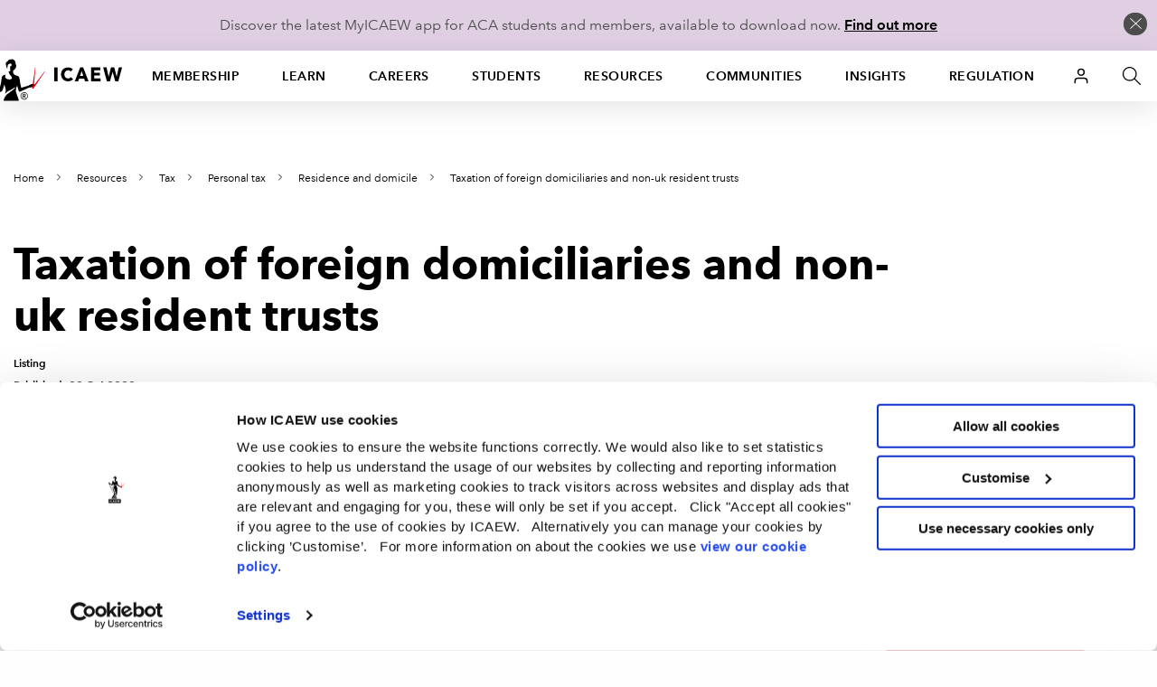

--- FILE ---
content_type: text/html; charset=utf-8
request_url: https://www.icaew.com/technical/tax/personal-tax/residence-and-domicile/taxation-of-foreign-domiciliaries-and-non-uk-resident-trusts
body_size: 70215
content:


<!DOCTYPE html>
<!--[if IEMobile 7 ]> <html dir="ltr" lang="en" class="no-js iem7"> <![endif]-->
<!--[if lt IE 8 ]>    <html dir="ltr" lang="en" class="no-js oldie"> <![endif]-->
<!--[if IE 8 ]>       <html dir="ltr" lang="en" class="no-js ie8 oldie"> <![endif]-->
<!--[if IE 9 ]>       <html dir="ltr" lang="en" class="no-js ie9"> <![endif]-->
<!--[if (gt IE 9)|(gt IEMobile 7)|!(IEMobile)|!(IE)]><!-->
<html dir="ltr" lang="en" class="no-js">
<!--<![endif]-->
<head>
    
<script>
    dataLayer = window.dataLayer || [];
    dataLayer.push({ 'userType': 'Anonymous' });
</script>


    

<script>
    const root = document.getElementsByTagName('html')[0];
    root.classList.add('js');
    root.classList.remove('no-js');
    var cdnPath = "//cdn.icaew.com/uh/";
    var urlArgs = "v=1.2025.24.0";
</script>

    <script type="text/javascript" id="Cookiebot" src="https://consent.cookiebot.com/uc.js" data-cbid="27b89ef2-d4c7-47c6-837f-842253c194ea" ></script>



<meta charset="utf-8" />
<meta name="viewport" content="width=device-width, initial-scale=1.0" />
<title>Taxation of foreign domiciliaries and non-uk resident trusts | ICAEW</title>
<link rel="stylesheet" href="//cdn.icaew.com/v1/production/css/app-corp--critical.css?v=1.2025.24.0">
<script src="//cdn.icaew.com/v1/production/js/app-corp/app.js?v=1.2025.24.0" data-cookieconsent="ignore"></script>
<script>
    const $ = jQuery;
</script>
<script type="text/plain" data-cookieconsent="marketing" async='async' src='https://www.googletagservices.com/tag/js/gpt.js'></script>
<script type="text/plain" data-cookieconsent="marketing">
    var googletag = googletag || {};
    googletag.cmd = googletag.cmd || [];
</script>

<!-- // FAVICON START // -->
<!-- Generic -->
<link rel="icon" href="//cdn.icaew.com/uh/production/img/global/icons/favicon-32.png" sizes="32x32">
<link rel="icon" href="//cdn.icaew.com/uh/production/img/global/icons/favicon-57.png" sizes="57x57">
<link rel="icon" href="//cdn.icaew.com/uh/production/img/global/icons/favicon-76.png" sizes="76x76">
<link rel="icon" href="//cdn.icaew.com/uh/production/img/global/icons/favicon-96.png" sizes="96x96">
<link rel="icon" href="//cdn.icaew.com/uh/production/img/global/icons/favicon-128.png" sizes="128x128">
<link rel="icon" href="//cdn.icaew.com/uh/production/img/global/icons/favicon-192.png" sizes="192x192">
<link rel="icon" href="//cdn.icaew.com/uh/production/img/global/icons/favicon-228.png" sizes="228x228">
<!-- Android -->
<link rel="shortcut icon" sizes="196x196" href="//cdn.icaew.com/uh/production/img/global/icons/favicon-196.png">
<!-- iOS -->
<link rel="apple-touch-icon" href="//cdn.icaew.com/uh/production/img/global/icons/favicon-120.png" sizes="120x120">
<link rel="apple-touch-icon" href="//cdn.icaew.com/uh/production/img/global/icons/favicon-152.png" sizes="152x152">
<link rel="apple-touch-icon" href="//cdn.icaew.com/uh/production/img/global/icons/favicon-167.png" sizes="167x167">
<link rel="apple-touch-icon" href="//cdn.icaew.com/uh/production/img/global/icons/favicon-180.png" sizes="180x180">
<!-- Windows 8.1 + IE11 and above -->
<meta name="msapplication-config" content="//cdn.icaew.com/uh/production/img/global/icons/browserconfig.xml" />
<!-- // FAVICON END // -->
<link rel="canonical" href="https://www.icaew.com/technical/tax/personal-tax/residence-and-domicile/taxation-of-foreign-domiciliaries-and-non-uk-resident-trusts" />
<meta name="keywords" content="">
<meta name="description" content="Guidance from ICAEW, STEP, CIOT and The Law Society on changes to the taxation of foreign domiciliaries introduced by Finance Act (No 2) Act 2017 and Finance Act 2018.">
            <meta name="robots" content="noindex,nofollow" />



        <meta name="ContentType" content="Listing" />

    <meta name="Topic" content="Residence and domicile,International taxation,Taxation">
    <meta name="taxonomy-topic-terms" content="{4672C257-C7DC-33FB-AFAD-466C7A70E859}#0.74|{15F4AAEE-D1DE-395B-9103-B3B0CA62F231}#0.74|{A4AFFFA7-6288-3466-A39B-0E7ECE9BA048}#0.80">

<meta name="ID" content="{7E6F57F9-8B82-42F2-91AC-FD1EF8AFC40C}" />
        <meta property="og:description" content="Guidance from ICAEW, STEP, CIOT and The Law Society on changes to the taxation of foreign domiciliaries introduced by Finance Act (No 2) Act 2017 and Finance Act 2018." />


        <meta property="og:title" content="Taxation of foreign domiciliaries and non-uk resident trusts" />

<meta property="og:type" content="Website" />
<meta property="og:url" content="https://www.icaew.com/technical/tax/personal-tax/residence-and-domicile/taxation-of-foreign-domiciliaries-and-non-uk-resident-trusts" />

    
    
    
                <!-- Google Tag Manager -->
                <script>(function(w,d,s,l,i){w[l]=w[l]||[]; w[l].push({'gtm.start':new Date().getTime(),event:'gtm.js'}); var f=d.getElementsByTagName(s)[0], j=d.createElement(s),dl=l!='dataLayer'?'&l='+l:'';j.async=true;j.src='https://www.googletagmanager.com/gtm.js?id='+i+dl+ '&gtm_auth=7T9unERuf4sXINXCTTq0-g&gtm_preview=env-77&gtm_cookies_win=x';f.parentNode.insertBefore(j,f); })(window, document, 'script', 'dataLayer', 'GTM-5KJHP4');</script>
                <!-- End Google Tag Manager -->


    
<style>#u-nav ul li.active-section { background: #fff; } #chat-widget-built-in-icon { z-index: 100; }</style>
    
</head>
<body class=" tpl-technical-simple" data-restricted="NotRestricted" data-version="sc10">
    <!-- BEGIN NOINDEX -->
    
            <!-- Google Tag Manager (noscript) -->
            <noscript><iframe src="//www.googletagmanager.com/ns.html?id=GTM-5KJHP4&gtm_auth=7T9unERuf4sXINXCTTq0-g&gtm_preview=env-77&gtm_cookies_win=x" height="0" width="0" style="display:none;visibility:hidden"></iframe></noscript>
            <!-- End Google Tag Manager (noscript) -->


    <div id="skip-nav" class="hidden">
        <a title="Skip to content" href="#content">Skip to content</a>
    </div>
    
    <div class="banner-cookie" id="banner-cookie" data-cookie-name="ia" data-cookie-duration="1">
        <div class="message">
            <p>Discover the latest MyICAEW app for ACA students and members, available to download now. <a href="https://www.icaew.com/myicaew-app">Find out more</a></p>
        </div>
        <span class="control"></span>
    </div>

    <div class="noscript-warning">
        ICAEW.com works better with JavaScript enabled.
    </div>
    

    <!-- END NOINDEX -->


<!-- BEGIN NOINDEX -->
    <header id="u-header">
        <nav id="u-nav" class="u-nav--v2" role="navigation">
            





<!-- DEFAULT LARGE MENU START -->
<section class="row u-nav--large u-nav--default" data-foundation6="true">
    <ul class="u-nav--links u-nav--logo">
        <li class="menu-home">
            <a href="https://www.icaew.com/" title="Home"><span>Home</span></a>
        </li>
    </ul>
    <ul class="u-nav--links has-interchanged has-loaded">
        

        <li class=" has-dropdown" data-level="menu-primary--large" data-foundation6="true">
            <a class="dropdown-trigger" data-toggle="u-nav--large--1" aria-controls="u-nav--large--1" aria-expanded="false" href="https://www.icaew.com/membership" title="Membership">Membership</a>

            <div id="u-nav--large--1" data-dropdown data-close-on-click="true" class="u-nav--dropdown-wrapper content dropdown-pane" aria-hidden="true" tabindex="-1" aria-autoclose="false">
                <!-- // Membership Dropdown START // -->
                <div class="u-nav--dropdown">
                        <div class="medium-4 column u-nav--dropdown__left">
                            <nav class="u-nav--dropdown-links u-nav--dropdown-links--inactive">
                                <ul>
                                        <li class="" >
                                            <a href="https://www.icaew.com/membership/becoming-a-member/benefits-of-membership" >Benefits of membership</a>
                                        </li>
                                        <li class="u-nav--dropdown-links__subsection" data-level="menu-secondary--large">
                                            <a href="https://www.icaew.com/membership/becoming-a-member" data-trigger="content1">Becoming a member</a>
                                        </li>
                                        <li class="u-nav--dropdown-links__subsection" data-level="menu-secondary--large">
                                            <a href="https://www.icaew.com/membership/cpd" data-trigger="content2">Continuing Professional Development (CPD)</a>
                                        </li>
                                        <li class="u-nav--dropdown-links__subsection" data-level="menu-secondary--large">
                                            <a href="https://www.icaew.com/membership/membership-administration/feesandsubscriptions" data-trigger="content3">Fees and subscriptions</a>
                                        </li>
                                        <li class="u-nav--dropdown-links__subsection" data-level="menu-secondary--large">
                                            <a href="https://www.icaew.com/membership/membership-administration" data-trigger="content4">Membership administration</a>
                                        </li>
                                        <li class="u-nav--dropdown-links__subsection" data-level="menu-secondary--large">
                                            <a href="https://www.icaew.com/regulation/membership" data-trigger="content5">Membership regulations</a>
                                        </li>
                                        <li class="" >
                                            <a href="https://www.icaew.com/membership/offers-discounts-and-services" >Offers and discounts</a>
                                        </li>
                                        <li class="u-nav--dropdown-links__subsection" data-level="menu-secondary--large">
                                            <a href="https://www.icaew.com/membership/support-throughout-your-career" data-trigger="content6">Support throughout your career</a>
                                        </li>
                                </ul>
                            </nav>
                        </div>
                    <!-- // Membership CTAs right main START // -->
                    <div class="medium-8 column u-nav--dropdown__right--main">
                            <div class="header-second-container">
                                <div class="row">
                                    <div class="medium-12 columns">
                                        <div class="heading-block">
                                                <h2>Membership</h2>
                                        </div>
                                    </div>
                                </div>


    <div class="row">
        <div class="medium-6 columns">

    <div class="icon-cta-block">
        <span class="has-icon icon__diamond"></span>


    <div class="content-cta-block">
        <!--only show the image if the icon is empty and no background class is selected-->
        <h3> Benefits of membership</h3>
            <div><p>Gain access to world-leading information resources, guidance and local networks.</p></div>
                        <ul class="link-list">
                        <li>
                            <a href="https://www.icaew.com/membership/becoming-a-member/benefits-of-membership" class="cta-text-list" title="Visit Benefits of membership" text="Visit Benefits of membership" >Visit Benefits of membership</a>
                        </li>
                </ul>

    </div>

    </div>
        </div>
        <div class="medium-6 columns">

    <div class="icon-cta-block">
        <span class="has-icon icon__shield"></span>


    <div class="content-cta-block">
        <!--only show the image if the icon is empty and no background class is selected-->
        <h3> Becoming a member</h3>
            <div><p>98% of the best global brands rely on ICAEW Chartered Accountants.</p></div>
                        <ul class="link-list">
                        <li>
                            <a href="https://www.icaew.com/membership/becoming-a-member" class="cta-text-list" title="Visit Becoming a member" text="Visit Becoming a member" >Visit Becoming a member</a>
                        </li>
                </ul>

    </div>

    </div>
        </div>
    </div>
    <div class="row">
        <div class="medium-6 columns">

    <div class="icon-cta-block">
        <span class="has-icon icon__wallet"></span>


    <div class="content-cta-block">
        <!--only show the image if the icon is empty and no background class is selected-->
        <h3> Pay fees and subscriptions</h3>
            <div><p>Your membership subscription enables ICAEW to provide support to members.</p></div>
                        <ul class="link-list">
                        <li>
                            <a href="https://www.icaew.com/membership/membership-administration/feesandsubscriptions" class="cta-text-list" text="Fees and subscriptions" >Fees and subscriptions</a>
                        </li>
                </ul>

    </div>

    </div>
        </div>
        <div class="medium-6 columns">

    <div class="icon-cta-block">
        <span class="has-icon icon__star"></span>


    <div class="content-cta-block">
        <!--only show the image if the icon is empty and no background class is selected-->
        <h3> BenefitsPlus - savings for members</h3>
            <div><p>Enjoy access to exclusive professional resources plus savings on travel, fashion, cars and more.</p></div>
                        <ul class="link-list">
                        <li>
                            <a href="https://www.icaew.com/membership/offers-discounts-and-services" class="cta-text-list" text="Offers and discounts" >Offers and discounts</a>
                        </li>
                </ul>

    </div>

    </div>
        </div>
    </div>
    <div class="row">
        <div class="medium-6 columns">

    <div class="icon-cta-block">
        <span class="has-icon icon__technical"></span>


    <div class="content-cta-block">
        <!--only show the image if the icon is empty and no background class is selected-->
        <h3> Support throughout your career</h3>
            <div><p>Information and resources for every stage of your career.</p></div>
                        <ul class="link-list">
                        <li>
                            <a href="https://www.icaew.com/membership/support-throughout-your-career" class="cta-text-list" text="Support throughout your career" >Support throughout your career</a>
                        </li>
                </ul>

    </div>

    </div>
        </div>
        <div class="medium-6 columns">
        </div>
    </div>
                            </div>
                    </div>
                    <!-- // Membership CTAs right main END // -->
                    <!-- // Membership Summary & 3rd Level Links right sub START // -->
                    <div class="medium-8 column u-nav--dropdown__right--sub" style="display: none;">

                                <div class="header-third-container" data-panel="content1" style="display: none;">
                                    <div class="row">
                                        <div class="medium-12 columns">
                                            <div class="heading-block">
                                                <h2>Membership</h2>
                                                <button class="header-third-close"></button>
                                            </div>
                                            <div class="header-introduction">
                                                <h3>Becoming a member</h3>
                                                <p>
                                                    From software start-ups to high-flying airlines and high street banks, 98% of the best global brands rely on ICAEW Chartered Accountants. A career as an ICAEW Chartered Accountant means the opportunity to work in any organisation, in any sector, whatever your ambitions.
                                                </p>
                                            </div>
                                        </div>
                                    </div>
                                    <div class="row">

                                        <div class="medium-6 column" data-groupcount="2">
                                                <a class="cta-link ghost over-ride" href="https://www.icaew.com/membership/becoming-a-member" title="Becoming a member">Becoming a member</a>
                                                <a class="cta-link ghost over-ride" href="https://www.icaew.com/start-your-career/how-to-become-a-chartered-accountant/icaew-routes" title="Routes to the ACA">Routes to the ACA</a>
                                        </div>
                                        <div class="medium-6 column">
                                                <a class="cta-link ghost over-ride" href="https://www.icaew.com/students/managing-your-studies/applying-for-membership" title="ACA students membership application">ACA students membership application</a>
                                                <a class="cta-link ghost over-ride" href="https://www.icaew.com/membership/becoming-a-member/members-of-other-bodies" title="Join as a member of another body">Join as a member of another body</a>
                                        </div>
                                    </div>
                                </div>
                                <div class="header-third-container" data-panel="content2" style="display: none;">
                                    <div class="row">
                                        <div class="medium-12 columns">
                                            <div class="heading-block">
                                                <h2>Membership</h2>
                                                <button class="header-third-close"></button>
                                            </div>
                                            <div class="header-introduction">
                                                <h3>Continuing Professional Development (CPD)</h3>
                                                <p>
                                                    Continuing Professional Development (CPD) is an integral part of being a successful ICAEW Chartered Accountant.
                                                </p>
                                            </div>
                                        </div>
                                    </div>
                                    <div class="row">

                                        <div class="medium-6 column" data-groupcount="3">
                                                <a class="cta-link ghost over-ride" href="https://www.icaew.com/membership/cpd" title="CPD home">CPD home</a>
                                                <a class="cta-link ghost over-ride" href="https://www.icaew.com/membership/cpd/your-guide-to-cpd" title="Your guide to CPD">Your guide to CPD</a>
                                                <a class="cta-link ghost over-ride" href="https://www.icaew.com/membership/cpd/cpd-resources" title="CPD resource showcase">CPD resource showcase</a>
                                        </div>
                                        <div class="medium-6 column">
                                                <a class="cta-link ghost over-ride" href="https://www.icaew.com/membership/cpd/firm-responsibilities-for-revised-cpd-regulations" title="Firms&#39; guide to CPD">Firms&#39; guide to CPD</a>
                                                <a class="cta-link ghost over-ride" href="https://my.icaew.com/cpdevidence" title="Online CPD record">Online CPD record</a>
                                                <a class="cta-link ghost over-ride" href="https://www.icaew.com/membership/cpd/your-guide-to-cpd/cpd-faqs" title="CPD FAQs">CPD FAQs</a>
                                        </div>
                                    </div>
                                </div>
                                <div class="header-third-container" data-panel="content3" style="display: none;">
                                    <div class="row">
                                        <div class="medium-12 columns">
                                            <div class="heading-block">
                                                <h2>Membership</h2>
                                                <button class="header-third-close"></button>
                                            </div>
                                            <div class="header-introduction">
                                                <h3>Fees and subscriptions</h3>
                                                <p>
                                                    Everything you need to know about ICAEW annual membership fees, community and faculty subscriptions, eligibility for reduced rates and details of how you can pay.
                                                </p>
                                            </div>
                                        </div>
                                    </div>
                                    <div class="row">

                                        <div class="medium-6 column" data-groupcount="4">
                                                <a class="cta-link ghost over-ride" href="https://my.icaew.com/pay-fees-and-subs" title="Pay fees and subscriptions">Pay fees and subscriptions</a>
                                                <a class="cta-link ghost over-ride" href="https://www.icaew.com/membership/membership-administration/feesandsubscriptions/how-much-are-membership-fees" title="How much are membership fees?">How much are membership fees?</a>
                                                <a class="cta-link ghost over-ride" href="https://www.icaew.com/membership/membership-administration/feesandsubscriptions/how-to-pay-your-fees" title="How to pay your fees">How to pay your fees</a>
                                                <a class="cta-link ghost over-ride" href="https://www.icaew.com/membership/membership-administration/feesandsubscriptions/receipts-and-invoices" title="Receipts and invoices">Receipts and invoices</a>
                                        </div>
                                        <div class="medium-6 column">
                                                <a class="cta-link ghost over-ride" href="https://www.icaew.com/membership/membership-administration/feesandsubscriptions/what-if-my-circumstances-have-changed" title="What if my circumstances have changed?">What if my circumstances have changed?</a>
                                                <a class="cta-link ghost over-ride" href="https://www.icaew.com/membership/membership-administration/feesandsubscriptions/difficulties-in-making-changes-to-your-membership" title="Difficulties in making changes to your membership">Difficulties in making changes to your membership</a>
                                                <a class="cta-link ghost over-ride" href="https://www.icaew.com/membership/membership-administration/feesandsubscriptions/faculty-and-community-subscription-fees" title="Faculty and community subscription fees">Faculty and community subscription fees</a>
                                        </div>
                                    </div>
                                </div>
                                <div class="header-third-container" data-panel="content4" style="display: none;">
                                    <div class="row">
                                        <div class="medium-12 columns">
                                            <div class="heading-block">
                                                <h2>Membership</h2>
                                                <button class="header-third-close"></button>
                                            </div>
                                            <div class="header-introduction">
                                                <h3>Membership administration</h3>
                                                <p>
                                                    Welcome to the ICAEW members area: your portal to members&#39;-only content, offers, discounts, regulations and membership information.
                                                </p>
                                            </div>
                                        </div>
                                    </div>
                                    <div class="row">

                                        <div class="medium-6 column" data-groupcount="4">
                                                <a class="cta-link ghost over-ride" href="https://www.icaew.com/membership/membership-administration/yourmemberprofile" title="Updating your details">Updating your details</a>
                                                <a class="cta-link ghost over-ride" href="https://www.icaew.com/regulation/online-annual-return" title="Complete annual return">Complete annual return</a>
                                                <a class="cta-link ghost over-ride" href="https://www.icaew.com/membership/offers-discounts-and-services/promoting-your-practice" title="Promoting myself as an ICAEW member">Promoting myself as an ICAEW member</a>
                                                <a class="cta-link ghost over-ride" href="https://www.icaew.com/contact-us/status-confirmation" title="Verification of ICAEW membership">Verification of ICAEW membership</a>
                                        </div>
                                        <div class="medium-6 column">
                                                <a class="cta-link ghost over-ride" href="https://www.icaew.com/membership/membership-administration/life-membership" title="Become a life member">Become a life member</a>
                                                <a class="cta-link ghost over-ride" href="https://www.icaew.com/membership/membership-administration/fellowship" title="Become a fellow">Become a fellow</a>
                                                <a class="cta-link ghost over-ride" href="https://www.icaew.com/membership/membership-administration/request-a-new-certificate" title="Request a new certificate">Request a new certificate</a>
                                                <a class="cta-link ghost over-ride" href="https://www.icaew.com/membership/membership-administration/report-the-death-of-a-member" title="Report the death of a member">Report the death of a member</a>
                                        </div>
                                    </div>
                                </div>
                                <div class="header-third-container" data-panel="content5" style="display: none;">
                                    <div class="row">
                                        <div class="medium-12 columns">
                                            <div class="heading-block">
                                                <h2>Membership</h2>
                                                <button class="header-third-close"></button>
                                            </div>
                                            <div class="header-introduction">
                                                <h3>Membership regulations</h3>
                                                <p>
                                                    Members are required to supply certain information to the members’ registrar and to pay annual fees and subscriptions. These matters are governed by regulations. 
                                                </p>
                                            </div>
                                        </div>
                                    </div>
                                    <div class="row">

                                        <div class="medium-6 column" data-groupcount="4">
                                                <a class="cta-link ghost over-ride" href="https://www.icaew.com/technical/practice-resources/practising-certificates" title="Practising certificates">Practising certificates</a>
                                                <a class="cta-link ghost over-ride" href="https://www.icaew.com/regulation/membership/advancement-to-fellowship-regulations" title="Advancement to fellowship regulations">Advancement to fellowship regulations</a>
                                                <a class="cta-link ghost over-ride" href="https://www.icaew.com/regulation/membership/cessation-readmission-resignation-regulations" title="Regulations relating to membership cessation, readmission and resignation">Regulations relating to membership cessation, readmission and resignation</a>
                                                <a class="cta-link ghost over-ride" href="https://www.icaew.com/regulation/membership/icaews-guide-to-directors-responsibilities" title="ICAEW&#39;s guide to directors&#39; duties and responsibilities">ICAEW&#39;s guide to directors&#39; duties and responsibilities</a>
                                        </div>
                                        <div class="medium-6 column">
                                                <a class="cta-link ghost over-ride" href="https://www.icaew.com/regulation/membership/information-to-be-supplied-by-members" title="Information to be supplied by members ">Information to be supplied by members </a>
                                                <a class="cta-link ghost over-ride" href="https://www.icaew.com/regulation/membership/payment-of-annual-subscription" title="Payment of annual subscription">Payment of annual subscription</a>
                                                <a class="cta-link ghost over-ride" href="https://www.icaew.com/regulation/membership/power-to-change-subscription-regulations" title="Power to change subscription fees">Power to change subscription fees</a>
                                        </div>
                                    </div>
                                </div>
                                <div class="header-third-container" data-panel="content6" style="display: none;">
                                    <div class="row">
                                        <div class="medium-12 columns">
                                            <div class="heading-block">
                                                <h2>Membership</h2>
                                                <button class="header-third-close"></button>
                                            </div>
                                            <div class="header-introduction">
                                                <h3>Support throughout your career</h3>
                                                <p>
                                                    Information and resources for every stage of your career.
                                                </p>
                                            </div>
                                        </div>
                                    </div>
                                    <div class="row">

                                        <div class="medium-6 column" data-groupcount="7">
                                                <a class="cta-link ghost over-ride" href="https://www.icaew.com/membership/support-throughout-your-career/new-members" title="New members">New members</a>
                                                <a class="cta-link ghost over-ride" href="https://www.icaew.com/membership/support-throughout-your-career/career-progression" title="Career progression">Career progression</a>
                                                <a class="cta-link ghost over-ride" href="https://www.icaew.com/membership/support-throughout-your-career/career-break-and-getting-back-to-work" title="Career Breakers">Career Breakers</a>
                                                <a class="cta-link ghost over-ride" href="https://www.icaew.com/membership/support-throughout-your-career/volunteering-at-schools-and-universities" title="Volunteering at schools and universities">Volunteering at schools and universities</a>
                                                <a class="cta-link ghost over-ride" href="https://www.icaew.com/membership/support-throughout-your-career/retirement-planning" title="Retirement">Retirement</a>
                                                <a class="cta-link ghost over-ride" href="https://www.icaew.com/membership/support-throughout-your-career/technical-and-ethics-support" title="Technical and ethics support">Technical and ethics support</a>
                                                <a class="cta-link ghost over-ride" href="https://www.icaew.com/membership/becoming-a-member/benefits-of-membership/icaew-member-app" title="ICAEW Member App">ICAEW Member App</a>
                                        </div>
                                        <div class="medium-6 column">
                                                <a class="cta-link ghost over-ride" href="https://www.icaew.com/membership/support-throughout-your-career/find-a-job" title="Find a job">Find a job</a>
                                                <a class="cta-link ghost over-ride" href="https://www.icaew.com/membership/support-throughout-your-career/working-internationally" title="Working internationally">Working internationally</a>
                                                <a class="cta-link ghost over-ride" href="https://www.icaew.com/membership/support-throughout-your-career/career-break-and-getting-back-to-work/self-employment" title="Self employment">Self employment</a>
                                                <a class="cta-link ghost over-ride" href="https://www.icaew.com/membership/membership-administration/fellowship" title="Become a fellow">Become a fellow</a>
                                                <a class="cta-link ghost over-ride" href="https://www.icaew.com/membership/membership-administration/life-membership" title="Become a life member">Become a life member</a>
                                                <a class="cta-link ghost over-ride" href="https://www.icaew.com/membership/support-throughout-your-career/support-members-scheme" title="Support Members Scheme">Support Members Scheme</a>
                                                <a class="cta-link ghost over-ride" href="https://www.caba.org.uk/" title="CABA">CABA</a>
                                        </div>
                                    </div>
                                </div>
                    </div>
                    <!-- // Membership Summary & 3rd Level Links right sub END // -->
                </div>
                <!-- // Membership Dropdown END // -->
            </div>
        </li>
        <li class=" has-dropdown" data-level="menu-primary--large" data-foundation6="true">
            <a class="dropdown-trigger" data-toggle="u-nav--large--2" aria-controls="u-nav--large--2" aria-expanded="false" href="https://www.icaew.com/learning-and-development" title="Learn">Learn</a>

            <div id="u-nav--large--2" data-dropdown data-close-on-click="true" class="u-nav--dropdown-wrapper content dropdown-pane" aria-hidden="true" tabindex="-1" aria-autoclose="false">
                <!-- // Learning and development Dropdown START // -->
                <div class="u-nav--dropdown">
                        <div class="medium-4 column u-nav--dropdown__left">
                            <nav class="u-nav--dropdown-links u-nav--dropdown-links--inactive">
                                <ul>
                                        <li class="u-nav--dropdown-links__subsection" data-level="menu-secondary--large">
                                            <a href="https://www.icaew.com/learning-and-development/aca/next-generation-aca" data-trigger="content1">Next Generation ACA</a>
                                        </li>
                                        <li class="u-nav--dropdown-links__subsection" data-level="menu-secondary--large">
                                            <a href="https://www.icaew.com/learning-and-development/aca" data-trigger="content2">ACA</a>
                                        </li>
                                        <li class="u-nav--dropdown-links__subsection" data-level="menu-secondary--large">
                                            <a href="https://www.icaew.com/learning-and-development/aca/employers" data-trigger="content3">Employers</a>
                                        </li>
                                        <li class="" >
                                            <a href="https://www.icaew.com/learning-and-development/apprenticeships" >Apprenticeships in accountancy</a>
                                        </li>
                                        <li class="" >
                                            <a href="https://www.icaew.com/learning-and-development/academy/cpd-course-catalogue" >A-Z of CPD courses by topic</a>
                                        </li>
                                        <li class="u-nav--dropdown-links__subsection" data-level="menu-secondary--large">
                                            <a href="https://www.icaew.com/membership/cpd" data-trigger="content4">CPD guidance and help</a>
                                        </li>
                                        <li class="" >
                                            <a href="https://www.icaew.com/learning-and-development/icaew-cfab" >ICAEW CFAB</a>
                                        </li>
                                        <li class="" >
                                            <a href="https://www.icaew.com/groups-and-networks/become-a-bfp" >ICAEW Business and Finance Professional (BFP) </a>
                                        </li>
                                        <li class="u-nav--dropdown-links__subsection" data-level="menu-secondary--large">
                                            <a href="https://www.icaew.com/learning-and-development/events" data-trigger="content5">ICAEW flagship events</a>
                                        </li>
                                        <li class="u-nav--dropdown-links__subsection" data-level="menu-secondary--large">
                                            <a href="https://www.icaew.com/learning-and-development/academy/leadership-development-programmes" data-trigger="content6">Leadership Development Programmes</a>
                                        </li>
                                        <li class="" >
                                            <a href="https://www.icaew.com/learning-and-development/partners-in-learning" >Partners in Learning</a>
                                        </li>
                                        <li class="u-nav--dropdown-links__subsection" data-level="menu-secondary--large">
                                            <a href="https://www.icaew.com/learning-and-development/academy/specialist-qualifications" data-trigger="content7">Specialist Qualifications and E-Learning</a>
                                        </li>
                                        <li class="" >
                                            <a href="https://www.icaew.com/learning-and-development/academy/in-house" >Team training</a>
                                        </li>
                                </ul>
                            </nav>
                        </div>
                    <!-- // Learning and development CTAs right main START // -->
                    <div class="medium-8 column u-nav--dropdown__right--main">
                            <div class="header-second-container">
                                <div class="row">
                                    <div class="medium-12 columns">
                                        <div class="heading-block">
                                                <h2>Learn</h2>
                                        </div>
                                    </div>
                                </div>



    <div class="row">
        <div class="medium-6 columns">


    <div class="content-cta-block">
        <!--only show the image if the icon is empty and no background class is selected-->
        <h3> ACA</h3>
            <div><p>The ICAEW Chartered Accountant qualification, the ACA, is one of the most advanced learning and professional development programmes available. It is valued around the world in business, practice and the public sector.</p></div>
                        <ul class="link-list">
                        <li>
                            <a href="https://www.icaew.com/start-your-career/how-to-become-a-chartered-accountant" class="cta-text-list" text="How to become an ICAEW Chartered Accountant" >How to become an ICAEW Chartered Accountant</a>
                        </li>
                </ul>

    </div>
        </div>
        <div class="medium-6 columns">


    <div class="content-cta-block">
        <!--only show the image if the icon is empty and no background class is selected-->
        <h3> ACA for employers</h3>
            <div><p>Discover how your organisation can attract and train the best accountancy talent, how to become authorised to offer ACA training and the support on offer if you are already providing training.</p></div>
                        <ul class="link-list">
                        <li>
                            <a href="https://www.icaew.com/learning-and-development/aca/employers" class="cta-text-list" text="Find out more" >Find out more</a>
                        </li>
                </ul>

    </div>
        </div>
    </div>
    <div class="row">
        <div class="medium-6 columns">


    <div class="content-cta-block">
        <!--only show the image if the icon is empty and no background class is selected-->
        <h3> Digital learning materials via BibliU</h3>
            <div><p>All ACA, CFAB and Level 4 apprenticeship learning materials are now digital only. Read our guide on how to access your learning materials on the ICAEW Bookshelf using the BibliU app or through your browser.</p></div>
                        <ul class="link-list">
                        <li>
                            <a href="https://www.icaew.com/students/exams/exam-resources/digital-learning-materials" class="cta-text-list" text="Find out more" >Find out more</a>
                        </li>
                </ul>

    </div>
        </div>
        <div class="medium-6 columns">


    <div class="content-cta-block">
        <!--only show the image if the icon is empty and no background class is selected-->
        <h3> Take a look at ICAEW training films</h3>
            <div><p>Focusing on professional scepticism, ethics and everyday business challenges, our training films are used by firms and companies around the world to support their in-house training and business development teams.</p></div>
                        <ul class="link-list">
                        <li>
                            <a href="https://www.icaew.com/learning-and-development/icaew-educational-films" class="cta-text-list" text="Find out more" >Find out more</a>
                        </li>
                </ul>

    </div>
        </div>
    </div>
                            </div>
                    </div>
                    <!-- // Learning and development CTAs right main END // -->
                    <!-- // Learning and development Summary & 3rd Level Links right sub START // -->
                    <div class="medium-8 column u-nav--dropdown__right--sub" style="display: none;">

                                <div class="header-third-container" data-panel="content1" style="display: none;">
                                    <div class="row">
                                        <div class="medium-12 columns">
                                            <div class="heading-block">
                                                <h2>Learn</h2>
                                                <button class="header-third-close"></button>
                                            </div>
                                            <div class="header-introduction">
                                                <h3>Next Generation ACA</h3>
                                                <p>
                                                    From September 2025, ICAEW is enhancing the ACA to ensure future ICAEW Chartered Accountants are equipped with the technical and professional skills to lead in a rapidly evolving business landscape.
                                                </p>
                                            </div>
                                        </div>
                                    </div>
                                    <div class="row">

                                        <div class="medium-6 column" data-groupcount="2">
                                                <a class="cta-link ghost over-ride" href="https://www.icaew.com/learning-and-development/aca/next-generation-aca" title="Next Generation ACA">Next Generation ACA</a>
                                                <a class="cta-link ghost over-ride" href="https://www.icaew.com/learning-and-development/aca/next-generation-aca/14-business-finance-and-accountancy-modules" title="Business, finance and accountancy exams">Business, finance and accountancy exams</a>
                                        </div>
                                        <div class="medium-6 column">
                                                <a class="cta-link ghost over-ride" href="https://www.icaew.com/learning-and-development/aca/next-generation-aca/specialised-learning-and-development" title="Specialised Learning">Specialised Learning</a>
                                                <a class="cta-link ghost over-ride" href="https://www.icaew.com/learning-and-development/aca/next-generation-aca/professional-work-experience" title="Professional skills and experience">Professional skills and experience</a>
                                        </div>
                                    </div>
                                </div>
                                <div class="header-third-container" data-panel="content2" style="display: none;">
                                    <div class="row">
                                        <div class="medium-12 columns">
                                            <div class="heading-block">
                                                <h2>Learn</h2>
                                                <button class="header-third-close"></button>
                                            </div>
                                            <div class="header-introduction">
                                                <h3>ACA</h3>
                                                <p>
                                                    The ICAEW Chartered Accountant qualification, the ACA, is one of the most advanced learning and professional development programmes available. It is valued around the world in business, practice and the public sector.
                                                </p>
                                            </div>
                                        </div>
                                    </div>
                                    <div class="row">

                                        <div class="medium-6 column" data-groupcount="3">
                                                <a class="cta-link ghost over-ride" href="https://www.icaew.com/start-your-career/how-to-become-a-chartered-accountant" title="How to become an ICAEW Chartered Accountant">How to become an ICAEW Chartered Accountant</a>
                                                <a class="cta-link ghost over-ride" href="https://www.icaew.com/start-your-career/how-to-become-a-chartered-accountant/icaew-routes" title="Routes to the ACA">Routes to the ACA</a>
                                                <a class="cta-link ghost over-ride" href="https://my.icaew.com/studentregistration" title="Register as a student">Register as a student</a>
                                        </div>
                                        <div class="medium-6 column">
                                                <a class="cta-link ghost over-ride" href="https://www.icaew.com/membership/becoming-a-member/members-of-other-bodies" title="Train as a member of another body">Train as a member of another body</a>
                                                <a class="cta-link ghost over-ride" href="https://www.icaew.com/start-your-career" title="Start your career">Start your career</a>
                                                <a class="cta-link ghost over-ride" href="https://www.icaew.com/learning-and-development/aca" title="More about ACA and chartered accountancy">More about ACA and chartered accountancy</a>
                                        </div>
                                    </div>
                                </div>
                                <div class="header-third-container" data-panel="content3" style="display: none;">
                                    <div class="row">
                                        <div class="medium-12 columns">
                                            <div class="heading-block">
                                                <h2>Learn</h2>
                                                <button class="header-third-close"></button>
                                            </div>
                                            <div class="header-introduction">
                                                <h3>Employers</h3>
                                                <p>
                                                    Attract and retain the next generation of accounting and finance professionals with our world-leading accountancy qualifications. Become authorised to offer ACA training and help your business stay ahead.
                                                </p>
                                            </div>
                                        </div>
                                    </div>
                                    <div class="row">

                                        <div class="medium-6 column" data-groupcount="4">
                                                <a class="cta-link ghost over-ride" href="https://www.icaew.com/learning-and-development/aca/employers" title="Employers">Employers</a>
                                                <a class="cta-link ghost over-ride" href="https://www.icaew.com/learning-and-development/aca/employers/train-the-aca/how-aca-training-works" title="How ACA training works">How ACA training works</a>
                                                <a class="cta-link ghost over-ride" href="https://www.icaew.com/learning-and-development/aca/employers/become-authorised-to-train" title="Become a training employer">Become a training employer</a>
                                                <a class="cta-link ghost over-ride" href="https://my.icaew.com/trainingfile" title="Access the training file">Access the training file</a>
                                        </div>
                                        <div class="medium-6 column">
                                                <a class="cta-link ghost over-ride" href="https://www.icaew.com/learning-and-development/aca/employers/train-the-aca" title="Why choose the ACA">Why choose the ACA</a>
                                                <a class="cta-link ghost over-ride" href="https://www.icaew.com/learning-and-development/aca/employers/routes" title="Training routes">Training routes</a>
                                                <a class="cta-link ghost over-ride" href="https://www.icaew.com/learning-and-development/aca/employers/support-hub" title="Employer support hub">Employer support hub</a>
                                                <a class="cta-link ghost over-ride" href="https://www.icaew.com/learning-and-development/aca/employers/support-hub/contact-us-about-aca-training" title="Get in touch">Get in touch</a>
                                        </div>
                                    </div>
                                </div>
                                <div class="header-third-container" data-panel="content4" style="display: none;">
                                    <div class="row">
                                        <div class="medium-12 columns">
                                            <div class="heading-block">
                                                <h2>Learn</h2>
                                                <button class="header-third-close"></button>
                                            </div>
                                            <div class="header-introduction">
                                                <h3>CPD guidance and help</h3>
                                                <p>
                                                    Continuing Professional Development (CPD) is an integral part of being a successful ICAEW Chartered Accountant. Find support on ICAEW&#39;s CPD requirements and access resources to help your professional development.
                                                </p>
                                            </div>
                                        </div>
                                    </div>
                                    <div class="row">

                                        <div class="medium-6 column" data-groupcount="2">
                                                <a class="cta-link ghost over-ride" href="https://www.icaew.com/membership/cpd" title="Continuing Professional Development (CPD)">Continuing Professional Development (CPD)</a>
                                                <a class="cta-link ghost over-ride" href="https://www.icaew.com/membership/cpd/your-guide-to-cpd" title="Your guide to CPD">Your guide to CPD</a>
                                        </div>
                                        <div class="medium-6 column">
                                                <a class="cta-link ghost over-ride" href="https://www.icaew.com/membership/cpd/firm-responsibilities-for-revised-cpd-regulations" title="Firms&#39; guide to CPD">Firms&#39; guide to CPD</a>
                                                <a class="cta-link ghost over-ride" href="https://www.icaew.com/membership/cpd/cpd-resources" title="CPD resource showcase">CPD resource showcase</a>
                                        </div>
                                    </div>
                                </div>
                                <div class="header-third-container" data-panel="content5" style="display: none;">
                                    <div class="row">
                                        <div class="medium-12 columns">
                                            <div class="heading-block">
                                                <h2>Learn</h2>
                                                <button class="header-third-close"></button>
                                            </div>
                                            <div class="header-introduction">
                                                <h3>ICAEW flagship events</h3>
                                                <p>
                                                    ICAEW boasts an extensive portfolio of industry-leading conferences. These flagship events offer the opportunity to hear from and interact with all the key players in the industry. Find out what&#39;s coming up.
                                                </p>
                                            </div>
                                        </div>
                                    </div>
                                    <div class="row">

                                        <div class="medium-6 column" data-groupcount="3">
                                                <a class="cta-link ghost over-ride" href="https://www.icaew.com/learning-and-development/events/icaew-annual-conference" title="ICAEW Annual Conference">ICAEW Annual Conference</a>
                                                <a class="cta-link ghost over-ride" href="https://www.icaew.com/learning-and-development/events/digital-assets-conference" title="Crypto and Digital Assets Conference">Crypto and Digital Assets Conference</a>
                                                <a class="cta-link ghost over-ride" href="https://www.icaew.com/learning-and-development/events/public-sector-conference" title="Public Sector Conference 2025">Public Sector Conference 2025</a>
                                        </div>
                                        <div class="medium-6 column">
                                                <a class="cta-link ghost over-ride" href="https://www.icaew.com/learning-and-development/events/charity-conference" title="Charity Conference">Charity Conference</a>
                                                <a class="cta-link ghost over-ride" href="https://www.icaew.com/learning-and-development/events" title="All our flagship events">All our flagship events</a>
                                        </div>
                                    </div>
                                </div>
                                <div class="header-third-container" data-panel="content6" style="display: none;">
                                    <div class="row">
                                        <div class="medium-12 columns">
                                            <div class="heading-block">
                                                <h2>Learn</h2>
                                                <button class="header-third-close"></button>
                                            </div>
                                            <div class="header-introduction">
                                                <h3>Leadership Development Programmes</h3>
                                                <p>
                                                    ICAEW Academy’s in-depth leadership development programmes take a holistic approach to combine insightful mentoring or coaching, to exclusive events, peer learning groups and workshops. Catering for those significant transitions in your career, these leadership development programmes are instrumental to achieving your ambitions or fulfilling your succession planning goals.
                                                </p>
                                            </div>
                                        </div>
                                    </div>
                                    <div class="row">

                                        <div class="medium-6 column" data-groupcount="3">
                                                <a class="cta-link ghost over-ride" href="https://www.icaew.com/learning-and-development/academy/leadership-development-programmes/f-ten" title="Financial Talent Executive Network (F-TEN&#174;)">Financial Talent Executive Network (F-TEN&#174;)</a>
                                                <a class="cta-link ghost over-ride" href="https://www.icaew.com/learning-and-development/academy/leadership-development-programmes/developing-leadership-in-practice" title="Developing Leadership in Practice (DLiP™)">Developing Leadership in Practice (DLiP™)</a>
                                                <a class="cta-link ghost over-ride" href="https://www.icaew.com/learning-and-development/academy/leadership-development-programmes/network-of-finance-leaders" title="Network of Finance Leaders (NFL)">Network of Finance Leaders (NFL)</a>
                                        </div>
                                        <div class="medium-6 column">
                                                <a class="cta-link ghost over-ride" href="https://www.icaew.com/learning-and-development/academy/leadership-development-programmes/women-in-leadership" title="Women in Leadership (WiL)">Women in Leadership (WiL)</a>
                                                <a class="cta-link ghost over-ride" href="https://www.icaew.com/learning-and-development/academy/mentoring-and-coaching" title="Mentoring and coaching">Mentoring and coaching</a>
                                        </div>
                                    </div>
                                </div>
                                <div class="header-third-container" data-panel="content7" style="display: none;">
                                    <div class="row">
                                        <div class="medium-12 columns">
                                            <div class="heading-block">
                                                <h2>Learn</h2>
                                                <button class="header-third-close"></button>
                                            </div>
                                            <div class="header-introduction">
                                                <h3>Specialist Qualifications and E-Learning</h3>
                                                <p>
                                                    Whatever future path you choose, ICAEW will support the development and acceleration of your career at each stage to enhance your career.
                                                </p>
                                            </div>
                                        </div>
                                    </div>
                                    <div class="row">

                                        <div class="medium-6 column" data-groupcount="4">
                                                <a class="cta-link ghost over-ride" href="https://www.icaew.com/learning-and-development/academy/cpd-course-catalogue" title="A-Z of CPD courses by topic">A-Z of CPD courses by topic</a>
                                                <a class="cta-link ghost over-ride" href="https://www.icaew.com/learning-and-development/academy/specialist-qualifications/corporate-finance-qualification" title="Corporate Finance Qualification">Corporate Finance Qualification</a>
                                                <a class="cta-link ghost over-ride" href="https://www.icaew.com/learning-and-development/academy/specialist-qualifications/dcha" title="Diploma in Charity Accounting">Diploma in Charity Accounting</a>
                                                <a class="cta-link ghost over-ride" href="https://www.icaew.com/learning-and-development/academy/specialist-qualifications/certificate-in-insolvency" title="ICAEW Certificate in Insolvency">ICAEW Certificate in Insolvency</a>
                                        </div>
                                        <div class="medium-6 column">
                                                <a class="cta-link ghost over-ride" href="https://events.icaew.com/pd/29721/financial-modeling-institutes-advanced-financial-modeler-accreditation" title="Financial Modeling Institute’s Advanced Financial Modeler Accreditation">Financial Modeling Institute’s Advanced Financial Modeler Accreditation</a>
                                                <a class="cta-link ghost over-ride" href="https://www.icaew.com/learning-and-development/icaew-sustainability-accelerator-programme" title="ICAEW Sustainability Accelerator Programme">ICAEW Sustainability Accelerator Programme</a>
                                                <a class="cta-link ghost over-ride" href="https://www.icaew.com/learning-and-development/academy/specialist-qualifications" title="All specialist qualifications">All specialist qualifications</a>
                                        </div>
                                    </div>
                                </div>
                    </div>
                    <!-- // Learning and development Summary & 3rd Level Links right sub END // -->
                </div>
                <!-- // Learning and development Dropdown END // -->
            </div>
        </li>
        <li class=" has-dropdown" data-level="menu-primary--large" data-foundation6="true">
            <a class="dropdown-trigger" data-toggle="u-nav--large--3" aria-controls="u-nav--large--3" aria-expanded="false" href="https://www.icaew.com/icaew-careers" title="Careers">Careers</a>

            <div id="u-nav--large--3" data-dropdown data-close-on-click="true" class="u-nav--dropdown-wrapper content dropdown-pane" aria-hidden="true" tabindex="-1" aria-autoclose="false">
                <!-- // Careers Dropdown START // -->
                <div class="u-nav--dropdown">
                        <div class="medium-4 column u-nav--dropdown__left">
                            <nav class="u-nav--dropdown-links u-nav--dropdown-links--inactive">
                                <ul>
                                        <li class="u-nav--dropdown-links__subsection" data-level="menu-secondary--large">
                                            <a href="https://www.icaew.com/start-your-career" data-trigger="content1">Start your career</a>
                                        </li>
                                        <li class="u-nav--dropdown-links__subsection" data-level="menu-secondary--large">
                                            <a href="https://www.icaew.com/icaew-careers/qualified-aca-careers" data-trigger="content2">Qualified ACA careers</a>
                                        </li>
                                        <li class="u-nav--dropdown-links__subsection" data-level="menu-secondary--large">
                                            <a href="https://www.icaew.com/icaew-careers/voluntary-roles" data-trigger="content3">Voluntary roles</a>
                                        </li>
                                        <li class="u-nav--dropdown-links__subsection" data-level="menu-secondary--large">
                                            <a href="https://www.icaew.com/icaew-careers/support-for-members-and-aca-students" data-trigger="content4">Support</a>
                                        </li>
                                        <li class="" >
                                            <a href="https://www.icaew.com/about-icaew/vacancies" >Vacancies at ICAEW</a>
                                        </li>
                                        <li class="" >
                                            <a href="https://www.icaew.com/about-icaew/who-we-are/governance/icaew-committees" >ICAEW boards and committees</a>
                                        </li>
                                </ul>
                            </nav>
                        </div>
                    <!-- // Careers CTAs right main START // -->
                    <div class="medium-8 column u-nav--dropdown__right--main">
                            <div class="header-second-container">
                                <div class="row">
                                    <div class="medium-12 columns">
                                        <div class="heading-block">
                                                <h2>Careers</h2>
                                        </div>
                                    </div>
                                </div>



    <div class="row">
        <div class="medium-6 columns">


    <div class="content-cta-block">
        <!--only show the image if the icon is empty and no background class is selected-->
        <h3> Why a career in chartered accountancy?</h3>
            <div><p><span style="color: #242424; background-color: #fafafa;">Becoming an ICAEW Chartered Accountant opens doors to diverse career opportunities across various sectors and industries globally, offering prestige and recognition.</span> </p></div>
                        <ul class="link-list">
                        <li>
                            <a href="https://www.icaew.com/start-your-career/why-become-a-chartered-accountant" class="cta-text-list" text="Why chartered accountancy" >Why chartered accountancy</a>
                        </li>
                </ul>

    </div>
        </div>
        <div class="medium-6 columns">


    <div class="content-cta-block">
        <!--only show the image if the icon is empty and no background class is selected-->
        <h3> Search for qualified ACA jobs</h3>
            <div><p>Matching highly skilled ICAEW members with attractive organisations seeking talented accountancy and finance professionals.</p></div>
                        <ul class="link-list">
                        <li>
                            <a href="https://jobs.icaew.com" class="cta-text-list" title="Search now" text="Search now" >Search now</a>
                        </li>
                </ul>

    </div>
        </div>
    </div>
    <div class="row">
        <div class="medium-6 columns">


    <div class="content-cta-block">
        <!--only show the image if the icon is empty and no background class is selected-->
        <h3> Volunteering roles</h3>
            <div><p>Helping chartered accountants give back and strengthen not-for-profit sector with currently over 2,300 organisations posting a variety of volunteering roles with ICAEW.</p></div>
                        <ul class="link-list">
                        <li>
                            <a href="https://volunteer.icaew.com/" class="cta-text-list" title="Search for volunteer roles" text="Search for volunteer roles" >Search for volunteer roles</a>
                        </li>
                        <li>
                            <a href="https://www.icaew.com/membership/support-throughout-your-career/volunteering-at-schools-and-universities" class="cta-text-list" title="Get ahead by volunteering" text="Get ahead by volunteering" >Get ahead by volunteering</a>
                        </li>
                </ul>

    </div>
        </div>
        <div class="medium-6 columns">


    <div class="content-cta-block">
        <!--only show the image if the icon is empty and no background class is selected-->
        <h3> Advertise with ICAEW</h3>
            <div><p>From as little as &pound;495, access to a pool of highly qualified and ambitious ACA qualified members with searchable CVs.</p></div>
                        <ul class="link-list">
                        <li>
                            <a href="https://recruit.icaew.com/page/10281" class="cta-text-list" title="Find out more" text="Find out more" >Find out more</a>
                        </li>
                </ul>

    </div>
        </div>
    </div>
                            </div>
                    </div>
                    <!-- // Careers CTAs right main END // -->
                    <!-- // Careers Summary & 3rd Level Links right sub START // -->
                    <div class="medium-8 column u-nav--dropdown__right--sub" style="display: none;">

                                <div class="header-third-container" data-panel="content1" style="display: none;">
                                    <div class="row">
                                        <div class="medium-12 columns">
                                            <div class="heading-block">
                                                <h2>Careers</h2>
                                                <button class="header-third-close"></button>
                                            </div>
                                            <div class="header-introduction">
                                                <h3>Start your career</h3>
                                                <p>
                                                    Explore a career that opens doors into any industry and where your passions are. ICAEW Chartered Accountants are supporting economies, businesses and initiatives worldwide. Want to join the ICAEW Community?
                                                </p>
                                            </div>
                                        </div>
                                    </div>
                                    <div class="row">

                                        <div class="medium-6 column" data-groupcount="3">
                                                <a class="cta-link ghost over-ride" href="https://www.icaew.com/start-your-career" title="Start your career">Start your career</a>
                                                <a class="cta-link ghost over-ride" href="https://www.icaew.com/start-your-career/why-become-a-chartered-accountant" title="Why become an ICAEW Chartered Accountant?">Why become an ICAEW Chartered Accountant?</a>
                                                <a class="cta-link ghost over-ride" href="https://www.icaew.com/start-your-career/how-to-become-a-chartered-accountant" title="How to become an ICAEW Chartered Accountant">How to become an ICAEW Chartered Accountant</a>
                                        </div>
                                        <div class="medium-6 column">
                                                <a class="cta-link ghost over-ride" href="https://train.icaew.com/" title="Start your training">Start your training</a>
                                                <a class="cta-link ghost over-ride" href="https://www.icaew.com/start-your-career/early-careers-events-and-resources" title="Launch your professional journey">Launch your professional journey</a>
                                        </div>
                                    </div>
                                </div>
                                <div class="header-third-container" data-panel="content2" style="display: none;">
                                    <div class="row">
                                        <div class="medium-12 columns">
                                            <div class="heading-block">
                                                <h2>Careers</h2>
                                                <button class="header-third-close"></button>
                                            </div>
                                            <div class="header-introduction">
                                                <h3>Qualified ACA careers</h3>
                                                <p>
                                                    Find Accountancy and Finance Jobs
                                                </p>
                                            </div>
                                        </div>
                                    </div>
                                    <div class="row">

                                        <div class="medium-6 column" data-groupcount="3">
                                                <a class="cta-link ghost over-ride" href="https://jobs.icaew.com/jobs/" title="Job search">Job search</a>
                                                <a class="cta-link ghost over-ride" href="https://jobs.icaew.com/newalert/" title="Job alerts">Job alerts</a>
                                                <a class="cta-link ghost over-ride" href="https://jobs.icaew.com/employers/" title="Search employers">Search employers</a>
                                        </div>
                                        <div class="medium-6 column">
                                                <a class="cta-link ghost over-ride" href="https://jobs.icaew.com/blog/" title="Blogs">Blogs</a>
                                                <a class="cta-link ghost over-ride" href="https://events.icaew.com/" title="Events">Events</a>
                                                <a class="cta-link ghost over-ride" href="https://www.icaew.com/membership/support-throughout-your-career" title="Support throughout your career">Support throughout your career</a>
                                        </div>
                                    </div>
                                </div>
                                <div class="header-third-container" data-panel="content3" style="display: none;">
                                    <div class="row">
                                        <div class="medium-12 columns">
                                            <div class="heading-block">
                                                <h2>Careers</h2>
                                                <button class="header-third-close"></button>
                                            </div>
                                            <div class="header-introduction">
                                                <h3>Voluntary roles</h3>
                                                <p>
                                                    Find Voluntary roles
                                                </p>
                                            </div>
                                        </div>
                                    </div>
                                    <div class="row">

                                        <div class="medium-6 column" data-groupcount="3">
                                                <a class="cta-link ghost over-ride" href="https://volunteer.icaew.com/searchjobs/" title="Find a role">Find a role</a>
                                                <a class="cta-link ghost over-ride" href="https://volunteer.icaew.com/newalert/" title="Role alerts">Role alerts</a>
                                                <a class="cta-link ghost over-ride" href="https://volunteer.icaew.com/employers/" title="Organisations">Organisations</a>
                                        </div>
                                        <div class="medium-6 column">
                                                <a class="cta-link ghost over-ride" href="https://volunteer.icaew.com/blog/" title="News and advice">News and advice</a>
                                                <a class="cta-link ghost over-ride" href="https://www.icaew.com/icaew-careers/icaew-volunteering-hub" title="ICAEW Volunteering Hub">ICAEW Volunteering Hub</a>
                                        </div>
                                    </div>
                                </div>
                                <div class="header-third-container" data-panel="content4" style="display: none;">
                                    <div class="row">
                                        <div class="medium-12 columns">
                                            <div class="heading-block">
                                                <h2>Careers</h2>
                                                <button class="header-third-close"></button>
                                            </div>
                                            <div class="header-introduction">
                                                <h3>Support</h3>
                                                <p>
                                                    While you pursue the most interesting and rewarding opportunities at every stage of your career, we’re here to offer you support whatever stage you are or wherever you are in the world and in whichever sector you have chosen to work.
                                                </p>
                                            </div>
                                        </div>
                                    </div>
                                    <div class="row">

                                        <div class="medium-6 column" data-groupcount="3">
                                                <a class="cta-link ghost over-ride" href="https://www.icaew.com/membership/support-throughout-your-career" title="Support throughout your career">Support throughout your career</a>
                                                <a class="cta-link ghost over-ride" href="https://www.icaew.com/membership/cpd" title="Continuing Professional Development (CPD)">Continuing Professional Development (CPD)</a>
                                                <a class="cta-link ghost over-ride" href="https://jobs.icaew.com/blog/" title="Blogs">Blogs</a>
                                        </div>
                                        <div class="medium-6 column">
                                                <a class="cta-link ghost over-ride" href="https://events.icaew.com/" title="Events">Events</a>
                                                <a class="cta-link ghost over-ride" href="https://www.icaew.com/start-your-career" title="Start your career">Start your career</a>
                                        </div>
                                    </div>
                                </div>
                    </div>
                    <!-- // Careers Summary & 3rd Level Links right sub END // -->
                </div>
                <!-- // Careers Dropdown END // -->
            </div>
        </li>
        <li class=" has-dropdown" data-level="menu-primary--large" data-foundation6="true">
            <a class="dropdown-trigger" data-toggle="u-nav--large--4" aria-controls="u-nav--large--4" aria-expanded="false" href="https://www.icaew.com/students" title="Students">Students</a>

            <div id="u-nav--large--4" data-dropdown data-close-on-click="true" class="u-nav--dropdown-wrapper content dropdown-pane" aria-hidden="true" tabindex="-1" aria-autoclose="false">
                <!-- // Students Dropdown START // -->
                <div class="u-nav--dropdown">
                        <div class="medium-4 column u-nav--dropdown__left">
                            <nav class="u-nav--dropdown-links u-nav--dropdown-links--inactive">
                                <ul>
                                        <li class="" >
                                            <a href="https://www.icaew.com/students/getting-started" >Getting started</a>
                                        </li>
                                        <li class="u-nav--dropdown-links__subsection" data-level="menu-secondary--large">
                                            <a href="https://www.icaew.com/students/training" data-trigger="content1">Training</a>
                                        </li>
                                        <li class="u-nav--dropdown-links__subsection" data-level="menu-secondary--large">
                                            <a href="https://www.icaew.com/students/exams" data-trigger="content2">Exams</a>
                                        </li>
                                        <li class="" >
                                            <a href="https://www.icaew.com/students/managing-your-studies" >Managing your studies</a>
                                        </li>
                                        <li class="" >
                                            <a href="https://www.icaew.com/students/student-support-and-benefits" >Student support and benefits</a>
                                        </li>
                                        <li class="" >
                                            <a href="https://www.icaew.com/insights/student-insights" >Student Insights</a>
                                        </li>
                                </ul>
                            </nav>
                        </div>
                    <!-- // Students CTAs right main START // -->
                    <div class="medium-8 column u-nav--dropdown__right--main">
                            <div class="header-second-container">
                                <div class="row">
                                    <div class="medium-12 columns">
                                        <div class="heading-block">
                                                <h2>Students</h2>
                                        </div>
                                    </div>
                                </div>



    <div class="row">
        <div class="medium-12 columns">

    <div class="icon-cta-block">
        <span class="has-icon icon__shield"></span>


    <div class="content-cta-block">
        <!--only show the image if the icon is empty and no background class is selected-->
        <h3> My online training file</h3>
            <div><p>As a registered ACA student, you can access your training file to log your progress.</p></div>
                        <ul class="link-list">
                        <li>
                            <a href="https://my.icaew.com/trainingfile" class="cta-text-list" title="Access your training file" text="Access your training file" >Access your training file</a>
                        </li>
                        <li>
                            <a href="https://www.icaew.com/students/training/your-training-file" class="cta-text-list" title="Find out more" text="Find out more" >Find out more</a>
                        </li>
                </ul>

    </div>

    </div>
        </div>
    </div>
    <div class="row">
        <div class="medium-6 columns">

    <div class="icon-cta-block">
        <span class="has-icon icon__direction-alt"></span>


    <div class="content-cta-block">
        <!--only show the image if the icon is empty and no background class is selected-->
        <h3> Book an exam</h3>
            <div><p>Apply for ACA or ICAEW CFAB exams.&nbsp;</p></div>
                        <ul class="link-list">
                        <li>
                            <a href="https://www.icaew.com/students/exams/book-an-exam" class="cta-text-list" text="Book an exam" >Book an exam</a>
                        </li>
                </ul>

    </div>

    </div>
        </div>
        <div class="medium-6 columns">

    <div class="icon-cta-block">
        <span class="has-icon icon__package"></span>


    <div class="content-cta-block">
        <!--only show the image if the icon is empty and no background class is selected-->
        <h3> Exam resources</h3>
            <div><p> Here are some resources you will find useful while you study for the ACA qualification.</p></div>
                        <ul class="link-list">
                        <li>
                            <a href="https://www.icaew.com/students/exams/exam-resources" class="cta-text-list" text="View exam resources" >View exam resources</a>
                        </li>
                </ul>

    </div>

    </div>
        </div>
    </div>
    <div class="row">
        <div class="medium-6 columns">

    <div class="icon-cta-block">
        <span class="has-icon icon__book"></span>


    <div class="content-cta-block">
        <!--only show the image if the icon is empty and no background class is selected-->
        <h3> Digital learning materials</h3>
            <div><p>All ACA learning materials are now digital only. Read our guide on how to access your learning materials on the ICAEW Bookshelf via the BibliU app, or through your browser.</p></div>
                        <ul class="link-list">
                        <li>
                            <a href="https://www.icaew.com/students/exams/exam-resources/digital-learning-materials" class="cta-text-list" text="Read the guide" >Read the guide</a>
                        </li>
                </ul>

    </div>

    </div>
        </div>
        <div class="medium-6 columns">

    <div class="icon-cta-block">
        <span class="has-icon icon__direction-alt"></span>


    <div class="content-cta-block">
        <!--only show the image if the icon is empty and no background class is selected-->
        <h3> Student Insights</h3>
            <div><p>Fresh insights, innovative ideas and an inside look at the lives and careers of our ICAEW students and members.</p></div>
                        <ul class="link-list">
                        <li>
                            <a href="https://www.icaew.com/insights/student-insights" class="cta-text-list" text="Read the latest articles" >Read the latest articles</a>
                        </li>
                </ul>

    </div>

    </div>
        </div>
    </div>
                            </div>
                    </div>
                    <!-- // Students CTAs right main END // -->
                    <!-- // Students Summary & 3rd Level Links right sub START // -->
                    <div class="medium-8 column u-nav--dropdown__right--sub" style="display: none;">

                                <div class="header-third-container" data-panel="content1" style="display: none;">
                                    <div class="row">
                                        <div class="medium-12 columns">
                                            <div class="heading-block">
                                                <h2>Students</h2>
                                                <button class="header-third-close"></button>
                                            </div>
                                            <div class="header-introduction">
                                                <h3>Training</h3>
                                                <p>
                                                    ICAEW Chartered Accountants are known as authentic, inclusive and resilient leaders who can think critically, communicate risks and embrace change. Your ACA training will provide you with the skills and experience required to excel in the modern workplace.  
                                                </p>
                                            </div>
                                        </div>
                                    </div>
                                    <div class="row">

                                        <div class="medium-6 column" data-groupcount="4">
                                                <a class="cta-link ghost over-ride" href="https://www.icaew.com/students/training/your-training-file" title="Training file">Training file</a>
                                                <a class="cta-link ghost over-ride" href="https://www.icaew.com/students/training/six-monthly-reviews" title="Six-monthly reviews">Six-monthly reviews</a>
                                                <a class="cta-link ghost over-ride" href="https://www.icaew.com/students/training/skills" title="Skills">Skills</a>
                                                <a class="cta-link ghost over-ride" href="https://www.icaew.com/students/training/experience" title="Experience">Experience</a>
                                        </div>
                                        <div class="medium-6 column">
                                                <a class="cta-link ghost over-ride" href="https://www.icaew.com/students/training/training-agreement-overview" title="Training agreement">Training agreement</a>
                                                <a class="cta-link ghost over-ride" href="https://www.icaew.com/students/training/specialised-learning" title="Specialised Learning">Specialised Learning</a>
                                                <a class="cta-link ghost over-ride" href="https://www.icaew.com/students/training/ethics-and-professional-scepticism" title="Ethics and professional scepticism">Ethics and professional scepticism</a>
                                                <a class="cta-link ghost over-ride" href="https://www.icaew.com/students/training/technology-hub" title="Technology Hub">Technology Hub</a>
                                        </div>
                                    </div>
                                </div>
                                <div class="header-third-container" data-panel="content2" style="display: none;">
                                    <div class="row">
                                        <div class="medium-12 columns">
                                            <div class="heading-block">
                                                <h2>Students</h2>
                                                <button class="header-third-close"></button>
                                            </div>
                                            <div class="header-introduction">
                                                <h3>Exams</h3>
                                                <p>
                                                    Here is everything you need to plan, book and pass your exams. 
                                                </p>
                                            </div>
                                        </div>
                                    </div>
                                    <div class="row">

                                        <div class="medium-6 column" data-groupcount="3">
                                                <a class="cta-link ghost over-ride" href="https://www.icaew.com/students/exams/book-an-exam" title="Book an exam">Book an exam</a>
                                                <a class="cta-link ghost over-ride" href="https://www.icaew.com/students/exams/credit-for-prior-learning" title="Credit for prior learning (CPL)">Credit for prior learning (CPL)</a>
                                                <a class="cta-link ghost over-ride" href="https://www.icaew.com/students/exams/exam-results" title="Exam results">Exam results</a>
                                        </div>
                                        <div class="medium-6 column">
                                                <a class="cta-link ghost over-ride" href="https://www.icaew.com/students/exams/exam-resources" title="Exam resources">Exam resources</a>
                                                <a class="cta-link ghost over-ride" href="https://www.icaew.com/students/exams/dates-and-deadlines" title="Dates and deadlines">Dates and deadlines</a>
                                                <a class="cta-link ghost over-ride" href="https://www.icaew.com/students/exams/exam-status" title="Exam system status">Exam system status</a>
                                        </div>
                                    </div>
                                </div>
                    </div>
                    <!-- // Students Summary & 3rd Level Links right sub END // -->
                </div>
                <!-- // Students Dropdown END // -->
            </div>
        </li>
        <li class="active-section has-dropdown" data-level="menu-primary--large" data-foundation6="true">
            <a class="dropdown-trigger" data-toggle="u-nav--large--5" aria-controls="u-nav--large--5" aria-expanded="false" href="https://www.icaew.com/technical" title="Resources">Resources</a>

            <div id="u-nav--large--5" data-dropdown data-close-on-click="true" class="u-nav--dropdown-wrapper content dropdown-pane" aria-hidden="true" tabindex="-1" aria-autoclose="false">
                <!-- // Technical resources Dropdown START // -->
                <div class="u-nav--dropdown">
                        <div class="medium-4 column u-nav--dropdown__left">
                            <nav class="u-nav--dropdown-links u-nav--dropdown-links--inactive">
                                <ul>
                                        <li class="u-nav--dropdown-links__subsection" data-level="menu-secondary--large">
                                            <a href="https://www.icaew.com/technical/by-country" data-trigger="content1">Country resources</a>
                                        </li>
                                        <li class="u-nav--dropdown-links__subsection" data-level="menu-secondary--large">
                                            <a href="https://www.icaew.com/technical/industries-and-sectors" data-trigger="content2">Industries and sectors</a>
                                        </li>
                                        <li class="u-nav--dropdown-links__subsection" data-level="menu-secondary--large">
                                            <a href="https://www.icaew.com/technical/audit-and-assurance" data-trigger="content3">Audit and Assurance</a>
                                        </li>
                                        <li class="u-nav--dropdown-links__subsection" data-level="menu-secondary--large">
                                            <a href="https://www.icaew.com/technical/business" data-trigger="content4">Business</a>
                                        </li>
                                        <li class="u-nav--dropdown-links__subsection" data-level="menu-secondary--large">
                                            <a href="https://www.icaew.com/technical/corporate-finance" data-trigger="content5">Corporate Finance</a>
                                        </li>
                                        <li class="u-nav--dropdown-links__subsection" data-level="menu-secondary--large">
                                            <a href="https://www.icaew.com/technical/corporate-governance" data-trigger="content6">Corporate governance</a>
                                        </li>
                                        <li class="u-nav--dropdown-links__subsection" data-level="menu-secondary--large">
                                            <a href="https://www.icaew.com/technical/corporate-reporting" data-trigger="content7">Corporate reporting</a>
                                        </li>
                                        <li class="u-nav--dropdown-links__subsection" data-level="menu-secondary--large">
                                            <a href="https://www.icaew.com/technical/economy" data-trigger="content8">Economy</a>
                                        </li>
                                        <li class="u-nav--dropdown-links__subsection" data-level="menu-secondary--large">
                                            <a href="https://www.icaew.com/technical/financial-services" data-trigger="content9">Financial Services</a>
                                        </li>
                                        <li class="u-nav--dropdown-links__subsection" data-level="menu-secondary--large">
                                            <a href="https://www.icaew.com/technical/practice-resources" data-trigger="content10">Practice resources</a>
                                        </li>
                                        <li class="u-nav--dropdown-links__subsection" data-level="menu-secondary--large">
                                            <a href="https://www.icaew.com/technical/public-sector" data-trigger="content11">Public Sector</a>
                                        </li>
                                        <li class="u-nav--dropdown-links__subsection" data-level="menu-secondary--large">
                                            <a href="https://www.icaew.com/technical/sustainability" data-trigger="content12">Sustainability and climate change</a>
                                        </li>
                                        <li class="u-nav--dropdown-links__subsection" data-level="menu-secondary--large">
                                            <a href="https://www.icaew.com/technical/tax" data-trigger="content13">Tax</a>
                                        </li>
                                        <li class="u-nav--dropdown-links__subsection" data-level="menu-secondary--large">
                                            <a href="https://www.icaew.com/technical/technology" data-trigger="content14">Technology</a>
                                        </li>
                                        <li class="u-nav--dropdown-links__subsection" data-level="menu-secondary--large">
                                            <a href="https://www.icaew.com/technical/trust-and-ethics" data-trigger="content15"> Trust &amp; Ethics</a>
                                        </li>
                                </ul>
                            </nav>
                        </div>
                    <!-- // Technical resources CTAs right main START // -->
                    <div class="medium-8 column u-nav--dropdown__right--main">
                            <div class="header-second-container">
                                <div class="row">
                                    <div class="medium-12 columns">
                                        <div class="heading-block">
                                                <h2>Resources</h2>
                                        </div>
                                    </div>
                                </div>



    <div class="row">
        <div class="medium-12 columns">


    <div class="content-cta-block highlighted">
        <!--only show the image if the icon is empty and no background class is selected-->
        <h3> Anti-money laundering</h3>
            <div><p>Guidance and resources to help members comply with their legal and professional responsibilities around AML.</p></div>
        <a href="https://www.icaew.com/technical/trust-and-ethics/anti-money-laundering" class="cta-link alpha over-ride" text="Visit the AML hub" >Visit the AML hub</a>
    </div>
        </div>
    </div>
    <div class="row">
        <div class="medium-6 columns">


    <div class="content-cta-block">
        <!--only show the image if the icon is empty and no background class is selected-->
        <h3> Technical Advisory Services helpsheets</h3>
            <div><p>Practical, technical and ethical guidance highlighting the most important issues for members, whether in practice or in business.</p></div>
                        <ul class="link-list">
                        <li>
                            <a href="https://www.icaew.com/technical/tas-helpsheets" class="cta-text-list" text="View our helpsheets" >View our helpsheets</a>
                        </li>
                </ul>

    </div>
        </div>
        <div class="medium-6 columns">


    <div class="content-cta-block">
        <!--only show the image if the icon is empty and no background class is selected-->
        <h3> Technical releases</h3>
            <div><p>ICAEW Technical Releases are a source of good practice guidance on technical and practice issues.</p></div>
                        <ul class="link-list">
                        <li>
                            <a href="https://www.icaew.com/technical/technical-releases" class="cta-text-list" text="ICAEW Technical Releases" >ICAEW Technical Releases</a>
                        </li>
                </ul>

    </div>
        </div>
    </div>
    <div class="row">
        <div class="medium-6 columns">


    <div class="content-cta-block">
        <!--only show the image if the icon is empty and no background class is selected-->
        <h3> Thought leadership</h3>
            <div><p>Our Thought Leadership reports give clarity and insight on the challenges facing the accountancy profession.&nbsp;Our charitable trusts provide funding for academic research into accountancy.</p></div>
                        <ul class="link-list">
                        <li>
                            <a href="https://www.icaew.com/technical/thought-leadership" class="cta-text-list" text="Thought leadership" >Thought leadership</a>
                        </li>
                        <li>
                            <a href="https://www.icaew.com/technical/research-and-academics" class="cta-text-list" text="Academic research funding" >Academic research funding</a>
                        </li>
                </ul>

    </div>
        </div>
        <div class="medium-6 columns">


    <div class="content-cta-block">
        <!--only show the image if the icon is empty and no background class is selected-->
        <h3> Bloomsbury – free for eligible firms</h3>
            <div><p>In partnership with Bloomsbury Professional, ICAEW have provided eligible firms with free access to Bloomsbury&rsquo;s comprehensive online library of around 80 leading tax and accounting resources.</p></div>
                        <ul class="link-list">
                        <li>
                            <a href="https://www.icaew.com/technical/practice-resources/run-and-grow/support-for-member-firms/core-accounting-and-tax-service" class="cta-text-list" text="Bloomsbury Accounting and Tax Service" >Bloomsbury Accounting and Tax Service</a>
                        </li>
                </ul>

    </div>
        </div>
    </div>
                            </div>
                    </div>
                    <!-- // Technical resources CTAs right main END // -->
                    <!-- // Technical resources Summary & 3rd Level Links right sub START // -->
                    <div class="medium-8 column u-nav--dropdown__right--sub" style="display: none;">

                                <div class="header-third-container" data-panel="content1" style="display: none;">
                                    <div class="row">
                                        <div class="medium-12 columns">
                                            <div class="heading-block">
                                                <h2>Resources</h2>
                                                <button class="header-third-close"></button>
                                            </div>
                                            <div class="header-introduction">
                                                <h3>Country resources</h3>
                                                <p>
                                                    Our resources by country provide access to intelligence on over 170 countries and territories including economic forecasts, guides to doing business and information on the tax climate in each jurisdiction.
                                                </p>
                                            </div>
                                        </div>
                                    </div>
                                    <div class="row">

                                        <div class="medium-6 column" data-groupcount="7">
                                                <a class="cta-link ghost over-ride" href="https://www.icaew.com/technical/by-country" title="A to Z">A to Z</a>
                                                <a class="cta-link ghost over-ride" href="https://www.icaew.com/technical/by-country/africa" title="Africa">Africa</a>
                                                <a class="cta-link ghost over-ride" href="https://www.icaew.com/technical/by-country/asia" title="Asia">Asia</a>
                                                <a class="cta-link ghost over-ride" href="https://www.icaew.com/technical/by-country/caribbean" title="Caribbean">Caribbean</a>
                                                <a class="cta-link ghost over-ride" href="https://www.icaew.com/technical/by-country/europe" title="Europe">Europe</a>
                                                <a class="cta-link ghost over-ride" href="https://www.icaew.com/technical/by-country/greater-china" title="Greater China">Greater China</a>
                                                <a class="cta-link ghost over-ride" href="https://www.icaew.com/technical/by-country/latin-america" title="Latin America">Latin America</a>
                                        </div>
                                        <div class="medium-6 column">
                                                <a class="cta-link ghost over-ride" href="https://www.icaew.com/technical/by-country/middle-east" title="Middle East">Middle East</a>
                                                <a class="cta-link ghost over-ride" href="https://www.icaew.com/technical/by-country/north-america" title="North America">North America</a>
                                                <a class="cta-link ghost over-ride" href="https://www.icaew.com/technical/by-country/australasia" title="Australasia">Australasia</a>
                                                <a class="cta-link ghost over-ride" href="https://www.icaew.com/technical/by-country/russia-and-eurasia" title="Russia and Eurasia">Russia and Eurasia</a>
                                                <a class="cta-link ghost over-ride" href="https://www.icaew.com/technical/by-country/south-asia" title="South Asia">South Asia</a>
                                                <a class="cta-link ghost over-ride" href="https://www.icaew.com/technical/by-country/south-east-asia" title="Southeast Asia">Southeast Asia</a>
                                        </div>
                                    </div>
                                </div>
                                <div class="header-third-container" data-panel="content2" style="display: none;">
                                    <div class="row">
                                        <div class="medium-12 columns">
                                            <div class="heading-block">
                                                <h2>Resources</h2>
                                                <button class="header-third-close"></button>
                                            </div>
                                            <div class="header-introduction">
                                                <h3>Industries and sectors</h3>
                                                <p>
                                                    Thought leadership, technical resources and professional guidance to support the professional development of members working in specific industries and sectors.
                                                </p>
                                            </div>
                                        </div>
                                    </div>
                                    <div class="row">

                                        <div class="medium-6 column" data-groupcount="9">
                                                <a class="cta-link ghost over-ride" href="https://www.icaew.com/technical/charity-community" title="Charity Community">Charity Community</a>
                                                <a class="cta-link ghost over-ride" href="https://www.icaew.com/technical/construction-and-real-estate-community" title="Construction &amp; Real Estate">Construction &amp; Real Estate</a>
                                                <a class="cta-link ghost over-ride" href="https://www.icaew.com/technical/energy-and-natural-resources" title="Energy &amp; Natural Resources Community">Energy &amp; Natural Resources Community</a>
                                                <a class="cta-link ghost over-ride" href="https://www.icaew.com/technical/farming-and-rural-business" title="Farming &amp; Rural Business Community">Farming &amp; Rural Business Community</a>
                                                <a class="cta-link ghost over-ride" href="https://www.icaew.com/technical/trust-and-ethics/forensic-and-expert-witness" title="Forensic &amp; Expert Witness">Forensic &amp; Expert Witness</a>
                                                <a class="cta-link ghost over-ride" href="https://www.icaew.com/groups-and-networks/communities/global-trade/global-trade-community" title="Global Trade Community">Global Trade Community</a>
                                                <a class="cta-link ghost over-ride" href="https://www.icaew.com/technical/healthcare" title="Healthcare Community">Healthcare Community</a>
                                                <a class="cta-link ghost over-ride" href="https://www.icaew.com/regulation/insolvency" title="Insolvency">Insolvency</a>
                                                <a class="cta-link ghost over-ride" href="https://www.icaew.com/technical/internal-audit-community" title="Internal Audit Community">Internal Audit Community</a>
                                        </div>
                                        <div class="medium-6 column">
                                                <a class="cta-link ghost over-ride" href="https://www.icaew.com/technical/manufacturing" title="Manufacturing Community">Manufacturing Community</a>
                                                <a class="cta-link ghost over-ride" href="https://www.icaew.com/technical/media-and-leisure" title="Media &amp; Leisure">Media &amp; Leisure</a>
                                                <a class="cta-link ghost over-ride" href="https://www.icaew.com/technical/portfolio-careers-community" title="Portfolio Careers Community">Portfolio Careers Community</a>
                                                <a class="cta-link ghost over-ride" href="https://www.icaew.com/technical/retail-community" title="Retail">Retail</a>
                                                <a class="cta-link ghost over-ride" href="https://www.icaew.com/technical/small-and-micro-business-community" title="Small and Micro Business Community">Small and Micro Business Community</a>
                                                <a class="cta-link ghost over-ride" href="https://www.icaew.com/technical/practice-resources/small-practitioner-community" title="Small Practitioners Community">Small Practitioners Community</a>
                                                <a class="cta-link ghost over-ride" href="https://www.icaew.com/technical/trust-and-ethics/solicitors" title="Solicitors">Solicitors</a>
                                                <a class="cta-link ghost over-ride" href="https://www.icaew.com/technical/media-and-leisure/travel-tourism-and-hospitality" title="Travel, Tourism &amp; Hospitality Community">Travel, Tourism &amp; Hospitality Community</a>
                                                <a class="cta-link ghost over-ride" href="https://www.icaew.com/technical/corporate-finance/valuation" title="Valuation Community">Valuation Community</a>
                                        </div>
                                    </div>
                                </div>
                                <div class="header-third-container" data-panel="content3" style="display: none;">
                                    <div class="row">
                                        <div class="medium-12 columns">
                                            <div class="heading-block">
                                                <h2>Resources</h2>
                                                <button class="header-third-close"></button>
                                            </div>
                                            <div class="header-introduction">
                                                <h3>Audit and Assurance</h3>
                                                <p>
                                                    View a range of practical resources on auditing and assurance, arranged by theme, including ISA specific guidance, subject area and sector specific assurance.
                                                </p>
                                            </div>
                                        </div>
                                    </div>
                                    <div class="row">

                                        <div class="medium-6 column" data-groupcount="4">
                                                <a class="cta-link ghost over-ride" href="https://www.icaew.com/technical/audit-and-assurance/audit" title="Audit">Audit</a>
                                                <a class="cta-link ghost over-ride" href="https://www.icaew.com/technical/audit-and-assurance/assurance" title="Assurance">Assurance</a>
                                                <a class="cta-link ghost over-ride" href="https://www.icaew.com/technical/audit-and-assurance/audit-and-corporate-governance-reform" title="Audit and corporate governance reform">Audit and corporate governance reform</a>
                                                <a class="cta-link ghost over-ride" href="https://www.icaew.com/technical/audit-and-assurance/professional-judgement" title="Professional judgement">Professional judgement</a>
                                        </div>
                                        <div class="medium-6 column">
                                                <a class="cta-link ghost over-ride" href="https://www.icaew.com/technical/audit-and-assurance/audit/practising-auditor-competency-framework" title="Practising Auditor Competency Framework">Practising Auditor Competency Framework</a>
                                                <a class="cta-link ghost over-ride" href="https://www.icaew.com/regulation/working-in-the-regulated-area-of-audit" title="Regulation and working in audit">Regulation and working in audit</a>
                                                <a class="cta-link ghost over-ride" href="https://www.icaew.com/technical/internal-audit-community/internal-audit-resource-centre" title="Internal audit resource centre">Internal audit resource centre</a>
                                                <a class="cta-link ghost over-ride" href="https://www.icaew.com/technical/audit-and-assurance/audit/icaew-acting-on-audit-quality" title="ICAEW acting on audit quality">ICAEW acting on audit quality</a>
                                        </div>
                                    </div>
                                </div>
                                <div class="header-third-container" data-panel="content4" style="display: none;">
                                    <div class="row">
                                        <div class="medium-12 columns">
                                            <div class="heading-block">
                                                <h2>Resources</h2>
                                                <button class="header-third-close"></button>
                                            </div>
                                            <div class="header-introduction">
                                                <h3>Business</h3>
                                                <p>
                                                    The most up-to-date thought leadership, insights, technical resources and professional guidance to support ICAEW members working in and with industry with their professional development.
                                                </p>
                                            </div>
                                        </div>
                                    </div>
                                    <div class="row">

                                        <div class="medium-6 column" data-groupcount="5">
                                                <a class="cta-link ghost over-ride" href="https://www.icaew.com/technical/business" title="Everything business">Everything business</a>
                                                <a class="cta-link ghost over-ride" href="https://www.icaew.com/technical/business/latest-from-insights" title="Latest Business news from Insights">Latest Business news from Insights</a>
                                                <a class="cta-link ghost over-ride" href="https://www.icaew.com/technical/business/strategy-risk-and-innovation" title="Strategy, risk and innovation">Strategy, risk and innovation</a>
                                                <a class="cta-link ghost over-ride" href="https://www.icaew.com/technical/business/business-performance-management" title="Business performance management">Business performance management</a>
                                                <a class="cta-link ghost over-ride" href="https://www.icaew.com/technical/business/financial-management" title="Financial management">Financial management</a>
                                        </div>
                                        <div class="medium-6 column">
                                                <a class="cta-link ghost over-ride" href="https://www.icaew.com/technical/business/finance-transformation" title="Finance transformation">Finance transformation</a>
                                                <a class="cta-link ghost over-ride" href="https://www.icaew.com/technical/business/economy-and-business-environment" title="Economy and business environment">Economy and business environment</a>
                                                <a class="cta-link ghost over-ride" href="https://www.icaew.com/technical/business/leadership-personal-development-and-hr" title="Leadership, personal development and HR">Leadership, personal development and HR</a>
                                                <a class="cta-link ghost over-ride" href="https://www.icaew.com/technical/small-and-micro-business-community" title="Small and Micro Business Community">Small and Micro Business Community</a>
                                                <a class="cta-link ghost over-ride" href="https://www.icaew.com/technical/business/webinars-and-publications" title="Webinars and publications">Webinars and publications</a>
                                        </div>
                                    </div>
                                </div>
                                <div class="header-third-container" data-panel="content5" style="display: none;">
                                    <div class="row">
                                        <div class="medium-12 columns">
                                            <div class="heading-block">
                                                <h2>Resources</h2>
                                                <button class="header-third-close"></button>
                                            </div>
                                            <div class="header-introduction">
                                                <h3>Corporate Finance</h3>
                                                <p>
                                                    Companies, advisers and investors making decisions about creating, developing and acquiring businesses – and the wide range of advisory careers that require this specialist professional expertise.
                                                </p>
                                            </div>
                                        </div>
                                    </div>
                                    <div class="row">

                                        <div class="medium-6 column" data-groupcount="6">
                                                <a class="cta-link ghost over-ride" href="https://www.icaew.com/technical/corporate-finance" title="Corporate Finance home">Corporate Finance home</a>
                                                <a class="cta-link ghost over-ride" href="https://www.icaew.com/technical/corporate-finance/business-restructuring" title="Business restructuring">Business restructuring</a>
                                                <a class="cta-link ghost over-ride" href="https://www.icaew.com/technical/corporate-finance/business-finance-guide" title="Business Finance Guide">Business Finance Guide</a>
                                                <a class="cta-link ghost over-ride" href="https://www.icaew.com/technical/corporate-finance/capital-markets" title="Capital markets and investment">Capital markets and investment</a>
                                                <a class="cta-link ghost over-ride" href="https://www.icaew.com/technical/corporate-finance/corporate-finance-careers" title="Corporate finance careers">Corporate finance careers</a>
                                                <a class="cta-link ghost over-ride" href="https://www.icaew.com/technical/corporate-finance/debt-advisory-and-growth-finance" title="Debt advisory and growth finance">Debt advisory and growth finance</a>
                                        </div>
                                        <div class="medium-6 column">
                                                <a class="cta-link ghost over-ride" href="https://www.icaew.com/technical/corporate-finance/infrastructure-and-project-finance" title="Infrastructure and project finance">Infrastructure and project finance</a>
                                                <a class="cta-link ghost over-ride" href="https://www.icaew.com/technical/corporate-finance/lead-advisory" title="Lead advisory">Lead advisory</a>
                                                <a class="cta-link ghost over-ride" href="https://www.icaew.com/technical/corporate-finance/private-equity" title="Private equity">Private equity</a>
                                                <a class="cta-link ghost over-ride" href="https://www.icaew.com/technical/corporate-finance/startups-scaleups-and-venture-capital" title="Start-ups, scale-ups and venture capital">Start-ups, scale-ups and venture capital</a>
                                                <a class="cta-link ghost over-ride" href="https://www.icaew.com/technical/corporate-finance/transaction-services" title="Transaction services">Transaction services</a>
                                                <a class="cta-link ghost over-ride" href="https://www.icaew.com/technical/corporate-finance/valuation" title="Valuation Community">Valuation Community</a>
                                        </div>
                                    </div>
                                </div>
                                <div class="header-third-container" data-panel="content6" style="display: none;">
                                    <div class="row">
                                        <div class="medium-12 columns">
                                            <div class="heading-block">
                                                <h2>Resources</h2>
                                                <button class="header-third-close"></button>
                                            </div>
                                            <div class="header-introduction">
                                                <h3>Corporate governance</h3>
                                                <p>
                                                    Corporate governance is the system by which companies are directed and controlled. Find out more about corporate governance principles, codes and reports, Board subcommittees, roles and responsibilities and shareholder relations. 
                                                </p>
                                            </div>
                                        </div>
                                    </div>
                                    <div class="row">

                                        <div class="medium-6 column" data-groupcount="5">
                                                <a class="cta-link ghost over-ride" href="https://www.icaew.com/technical/corporate-governance" title="Corporate governance">Corporate governance</a>
                                                <a class="cta-link ghost over-ride" href="https://www.icaew.com/learning-and-development/academy/cpd-course-catalogue" title="A-Z of CPD courses by topic">A-Z of CPD courses by topic</a>
                                                <a class="cta-link ghost over-ride" href="https://www.icaew.com/technical/corporate-governance/committees" title="Board committees and board effectiveness">Board committees and board effectiveness</a>
                                                <a class="cta-link ghost over-ride" href="https://www.icaew.com/technical/corporate-governance/codes-and-reports" title="Corporate governance codes and reports">Corporate governance codes and reports</a>
                                                <a class="cta-link ghost over-ride" href="https://www.icaew.com/technical/corporate-governance/corporate-governance-community" title="Corporate Governance Community">Corporate Governance Community</a>
                                        </div>
                                        <div class="medium-6 column">
                                                <a class="cta-link ghost over-ride" href="https://www.icaew.com/technical/corporate-governance/principles" title="Principles of corporate governance">Principles of corporate governance</a>
                                                <a class="cta-link ghost over-ride" href="https://www.icaew.com/technical/corporate-governance/roles" title="Roles, duties and responsibilities of Board members">Roles, duties and responsibilities of Board members</a>
                                                <a class="cta-link ghost over-ride" href="https://www.icaew.com/technical/corporate-governance/stewardship" title="Stewardship and stakeholder relations">Stewardship and stakeholder relations</a>
                                                <a class="cta-link ghost over-ride" href="https://www.icaew.com/technical/corporate-governance/new-boardroom-agenda" title="The new boardroom agenda">The new boardroom agenda</a>
                                        </div>
                                    </div>
                                </div>
                                <div class="header-third-container" data-panel="content7" style="display: none;">
                                    <div class="row">
                                        <div class="medium-12 columns">
                                            <div class="heading-block">
                                                <h2>Resources</h2>
                                                <button class="header-third-close"></button>
                                            </div>
                                            <div class="header-introduction">
                                                <h3>Corporate reporting</h3>
                                                <p>
                                                    View a range of practical resources on UK GAAP, IFRS, UK regulation for company accounts and non-financial reporting. Plus find out more about the ICAEW Corporate Reporting Faculty.
                                                </p>
                                            </div>
                                        </div>
                                    </div>
                                    <div class="row">

                                        <div class="medium-6 column" data-groupcount="4">
                                                <a class="cta-link ghost over-ride" href="https://www.icaew.com/technical/corporate-reporting/corporate-reporting-resources" title="Corporate reporting resources">Corporate reporting resources</a>
                                                <a class="cta-link ghost over-ride" href="https://www.icaew.com/technical/corporate-reporting/uk-gaap" title="UK GAAP">UK GAAP</a>
                                                <a class="cta-link ghost over-ride" href="https://www.icaew.com/technical/corporate-reporting/uk-gaap/small-and-micro-entity-reporting" title="Small and micro entity reporting">Small and micro entity reporting</a>
                                                <a class="cta-link ghost over-ride" href="https://www.icaew.com/technical/corporate-reporting/ifrs" title="IFRS Accounting Standards">IFRS Accounting Standards</a>
                                        </div>
                                        <div class="medium-6 column">
                                                <a class="cta-link ghost over-ride" href="https://www.icaew.com/technical/corporate-reporting/uk-regulation-for-company-accounts" title="UK Regulation for Company Accounts">UK Regulation for Company Accounts</a>
                                                <a class="cta-link ghost over-ride" href="https://www.icaew.com/technical/corporate-reporting/non-financial-reporting" title="Non-financial reporting">Non-financial reporting</a>
                                                <a class="cta-link ghost over-ride" href="https://www.icaew.com/technical/corporate-reporting/improving-corporate-reporting" title="Improving Corporate Reporting">Improving Corporate Reporting</a>
                                        </div>
                                    </div>
                                </div>
                                <div class="header-third-container" data-panel="content8" style="display: none;">
                                    <div class="row">
                                        <div class="medium-12 columns">
                                            <div class="heading-block">
                                                <h2>Resources</h2>
                                                <button class="header-third-close"></button>
                                            </div>
                                            <div class="header-introduction">
                                                <h3>Economy</h3>
                                                <p>
                                                    Expert analysis on the latest national and international economic issues and trends, and interviews with prominent voices across the finance industry, alongside data on the state of the economy.
                                                </p>
                                            </div>
                                        </div>
                                    </div>
                                    <div class="row">

                                        <div class="medium-6 column" data-groupcount="6">
                                                <a class="cta-link ghost over-ride" href="https://www.icaew.com/technical/economy" title="Economy home">Economy home</a>
                                                <a class="cta-link ghost over-ride" href="https://www.icaew.com/technical/economy/business-confidence-monitor" title="ICAEW Business Confidence Monitor">ICAEW Business Confidence Monitor</a>
                                                <a class="cta-link ghost over-ride" href="https://www.icaew.com/technical/economy/autumn-budget-2025" title="Autumn Budget 2025">Autumn Budget 2025</a>
                                                <a class="cta-link ghost over-ride" href="https://www.icaew.com/technical/economy/spring-statement-march-2025" title="Spring Statement 2025">Spring Statement 2025</a>
                                                <a class="cta-link ghost over-ride" href="https://www.icaew.com/technical/economy/autumn-budget-2024" title="Autumn Budget 2024">Autumn Budget 2024</a>
                                                <a class="cta-link ghost over-ride" href="https://www.icaew.com/technical/economy/election-explainers" title="Economy explainers">Economy explainers</a>
                                        </div>
                                        <div class="medium-6 column">
                                                <a class="cta-link ghost over-ride" href="https://www.icaew.com/technical/economy/energy-crisis" title="Energy crisis">Energy crisis</a>
                                                <a class="cta-link ghost over-ride" href="https://www.icaew.com/about-icaew/regulation-and-the-public-interest/policy/how-the-government-can-deliver-growth" title="How the government can enable growth">How the government can enable growth</a>
                                                <a class="cta-link ghost over-ride" href="https://www.icaew.com/technical/economy/inflation" title="Inflation">Inflation</a>
                                                <a class="cta-link ghost over-ride" href="https://www.icaew.com/technical/economy/resilience-and-renewal" title="Resilience and Renewal: Building an economy fit for the future">Resilience and Renewal: Building an economy fit for the future</a>
                                                <a class="cta-link ghost over-ride" href="https://www.icaew.com/technical/economy/social-mobility-and-inclusion" title="Social mobility and inclusion">Social mobility and inclusion</a>
                                        </div>
                                    </div>
                                </div>
                                <div class="header-third-container" data-panel="content9" style="display: none;">
                                    <div class="row">
                                        <div class="medium-12 columns">
                                            <div class="heading-block">
                                                <h2>Resources</h2>
                                                <button class="header-third-close"></button>
                                            </div>
                                            <div class="header-introduction">
                                                <h3>Financial Services</h3>
                                                <p>
                                                    View articles and resources on the financial services sector.
                                                </p>
                                            </div>
                                        </div>
                                    </div>
                                    <div class="row">

                                        <div class="medium-6 column" data-groupcount="3">
                                                <a class="cta-link ghost over-ride" href="https://www.icaew.com/technical/financial-services" title="Financial Services">Financial Services</a>
                                                <a class="cta-link ghost over-ride" href="https://www.icaew.com/technical/financial-services/financial-reporting-and-assurance" title="Financial services - reporting and assurance">Financial services - reporting and assurance</a>
                                                <a class="cta-link ghost over-ride" href="https://www.icaew.com/technical/financial-services/risk-and-regulation" title="Financial services - risk and regulation">Financial services - risk and regulation</a>
                                        </div>
                                        <div class="medium-6 column">
                                                <a class="cta-link ghost over-ride" href="https://www.icaew.com/technical/financial-services/sustainability" title="Financial services - sustainability">Financial services - sustainability</a>
                                                <a class="cta-link ghost over-ride" href="https://www.icaew.com/technical/financial-services/technology-and-digital-assets" title="Financial services - technology and digital assets">Financial services - technology and digital assets</a>
                                        </div>
                                    </div>
                                </div>
                                <div class="header-third-container" data-panel="content10" style="display: none;">
                                    <div class="row">
                                        <div class="medium-12 columns">
                                            <div class="heading-block">
                                                <h2>Resources</h2>
                                                <button class="header-third-close"></button>
                                            </div>
                                            <div class="header-introduction">
                                                <h3>Practice resources</h3>
                                                <p>
                                                    For ICAEW&#39;s members in practice, this area brings together the most up-to-date thought leadership, technical resources and professional guidance to help you in your professional life.
                                                </p>
                                            </div>
                                        </div>
                                    </div>
                                    <div class="row">

                                        <div class="medium-6 column" data-groupcount="6">
                                                <a class="cta-link ghost over-ride" href="https://www.icaew.com/technical/practice-resources" title="Practice resources">Practice resources</a>
                                                <a class="cta-link ghost over-ride" href="https://www.icaew.com/technical/practice-resources/start-your-own-practice" title="Start your own practice">Start your own practice</a>
                                                <a class="cta-link ghost over-ride" href="https://www.icaew.com/technical/practice-resources/run-and-grow" title="Run and grow your practice">Run and grow your practice</a>
                                                <a class="cta-link ghost over-ride" href="https://www.icaew.com/technical/practice-resources/supporting-your-clients" title="Supporting your clients">Supporting your clients</a>
                                                <a class="cta-link ghost over-ride" href="https://www.icaew.com/regulation" title="Regulation">Regulation</a>
                                                <a class="cta-link ghost over-ride" href="https://www.icaew.com/technical/practice-resources/practice-technology" title="Practice technology">Practice technology</a>
                                        </div>
                                        <div class="medium-6 column">
                                                <a class="cta-link ghost over-ride" href="https://www.icaew.com/technical/tas-helpsheets" title="TAS helpsheets">TAS helpsheets</a>
                                                <a class="cta-link ghost over-ride" href="https://www.icaew.com/technical/practice-resources/run-and-grow/support-for-member-firms/core-accounting-and-tax-service" title="Bloomsbury Accounting and Tax Service">Bloomsbury Accounting and Tax Service</a>
                                                <a class="cta-link ghost over-ride" href="https://www.icaew.com/technical/practice-resources/small-practitioner-community" title="Small Practitioners Community">Small Practitioners Community</a>
                                                <a class="cta-link ghost over-ride" href="https://www.icaew.com/technical/practice-resources/support-for-business-advisers" title="Support for business advisers">Support for business advisers</a>
                                                <a class="cta-link ghost over-ride" href="https://www.icaew.com/about-icaew/find-a-chartered-accountant/icaew-business-advice-service/join-icaew-bas" title="Join ICAEW BAS">Join ICAEW BAS</a>
                                        </div>
                                    </div>
                                </div>
                                <div class="header-third-container" data-panel="content11" style="display: none;">
                                    <div class="row">
                                        <div class="medium-12 columns">
                                            <div class="heading-block">
                                                <h2>Resources</h2>
                                                <button class="header-third-close"></button>
                                            </div>
                                            <div class="header-introduction">
                                                <h3>Public Sector</h3>
                                                <p>
                                                    Many ICAEW members work in or with the public sector to deliver public priorities and strong public finances. ICAEW acts in the public interest to support strong financial leadership and better financial management across the public sector – featuring transparency, accountability, governance and ethics – to ensure that public money is spent wisely and that public finances are sustainable.
                                                </p>
                                            </div>
                                        </div>
                                    </div>
                                    <div class="row">

                                        <div class="medium-6 column" data-groupcount="4">
                                                <a class="cta-link ghost over-ride" href="https://www.icaew.com/technical/public-sector" title="Public Sector hub">Public Sector hub</a>
                                                <a class="cta-link ghost over-ride" href="https://www.icaew.com/technical/public-sector/public-sector-audit-and-assurance" title="Public Sector Audit and Assurance">Public Sector Audit and Assurance</a>
                                                <a class="cta-link ghost over-ride" href="https://www.icaew.com/technical/public-sector/public-sector-finances" title="Public Sector Finances">Public Sector Finances</a>
                                                <a class="cta-link ghost over-ride" href="https://www.icaew.com/technical/public-sector/public-sector-financial-management" title="Public Sector Financial Management">Public Sector Financial Management</a>
                                        </div>
                                        <div class="medium-6 column">
                                                <a class="cta-link ghost over-ride" href="https://www.icaew.com/technical/public-sector/public-sector-financial-reporting" title="Public Sector Financial Reporting">Public Sector Financial Reporting</a>
                                                <a class="cta-link ghost over-ride" href="https://www.icaew.com/technical/public-sector/public-sector-learning-and-professional-development" title="Public Sector Learning &amp; Development">Public Sector Learning &amp; Development</a>
                                                <a class="cta-link ghost over-ride" href="https://www.icaew.com/technical/public-sector/public-sector-community" title="Public Sector Community">Public Sector Community</a>
                                                <a class="cta-link ghost over-ride" href="https://www.icaew.com/technical/public-sector/latest-public-sector-articles-from-the-insights-hub" title="Latest public sector articles from Insights">Latest public sector articles from Insights</a>
                                        </div>
                                    </div>
                                </div>
                                <div class="header-third-container" data-panel="content12" style="display: none;">
                                    <div class="row">
                                        <div class="medium-12 columns">
                                            <div class="heading-block">
                                                <h2>Resources</h2>
                                                <button class="header-third-close"></button>
                                            </div>
                                            <div class="header-introduction">
                                                <h3>Sustainability and climate change</h3>
                                                <p>
                                                    Sustainability describes a world that does not live by eating into its capital, whether natural, economic or social. Members in practice, in business and private individuals all have a role to play if sustainability goals are to be met. The work being undertaken by ICAEW in this area is to change behaviour to drive sustainable outcomes.
                                                </p>
                                            </div>
                                        </div>
                                    </div>
                                    <div class="row">

                                        <div class="medium-6 column" data-groupcount="5">
                                                <a class="cta-link ghost over-ride" href="https://www.icaew.com/technical/sustainability" title="Sustainability and climate change home">Sustainability and climate change home</a>
                                                <a class="cta-link ghost over-ride" href="https://www.icaew.com/technical/sustainability/climate-hub" title="Climate hub">Climate hub</a>
                                                <a class="cta-link ghost over-ride" href="https://www.icaew.com/technical/sustainability/supporting-the-un-sustainable-development-goals" title="Sustainable Development Goals">Sustainable Development Goals</a>
                                                <a class="cta-link ghost over-ride" href="https://www.icaew.com/technical/sustainability/accounting-for-nature" title="Accountability">Accountability</a>
                                                <a class="cta-link ghost over-ride" href="https://www.icaew.com/technical/sustainability/modern-slavery" title="Modern slavery">Modern slavery</a>
                                        </div>
                                        <div class="medium-6 column">
                                                <a class="cta-link ghost over-ride" href="https://www.financeforthefuture.org/" title="Finance for the Future Awards">Finance for the Future Awards</a>
                                                <a class="cta-link ghost over-ride" href="https://www.icaew.com/technical/sustainability/resources-collection" title="Resources collection">Resources collection</a>
                                                <a class="cta-link ghost over-ride" href="https://www.icaew.com/technical/sustainability/sustainability-committee" title="Sustainability Committee">Sustainability Committee</a>
                                                <a class="cta-link ghost over-ride" href="https://www.icaew.com/technical/sustainability/sustainability-and-climate-change-community" title="Sustainability &amp; Climate Change community">Sustainability &amp; Climate Change community</a>
                                        </div>
                                    </div>
                                </div>
                                <div class="header-third-container" data-panel="content13" style="display: none;">
                                    <div class="row">
                                        <div class="medium-12 columns">
                                            <div class="heading-block">
                                                <h2>Resources</h2>
                                                <button class="header-third-close"></button>
                                            </div>
                                            <div class="header-introduction">
                                                <h3>Tax</h3>
                                                <p>
                                                    The Tax area has information and guidance on technical and practical tax matters, with links to events, the latest tax news and the Faculty’s publications, including helpsheets, webinars and tax representations.
                                                </p>
                                            </div>
                                        </div>
                                    </div>
                                    <div class="row">

                                        <div class="medium-6 column" data-groupcount="7">
                                                <a class="cta-link ghost over-ride" href="https://www.icaew.com/technical/tax" title="TAX HOME">TAX HOME</a>
                                                <a class="cta-link ghost over-ride" href="https://www.icaew.com/technical/tax/towards-a-better-tax-system/budgets-and-legislation" title="Budgets and legislation">Budgets and legislation</a>
                                                <a class="cta-link ghost over-ride" href="https://www.icaew.com/technical/tax/business-tax" title="Business tax">Business tax</a>
                                                <a class="cta-link ghost over-ride" href="https://www.icaew.com/technical/tax/business-tax/employment-taxes" title="Employment taxes">Employment taxes</a>
                                                <a class="cta-link ghost over-ride" href="https://www.icaew.com/technical/tax/making-tax-digital" title="Making Tax Digital">Making Tax Digital</a>
                                                <a class="cta-link ghost over-ride" href="https://www.icaew.com/technical/tax/personal-tax" title="Personal tax">Personal tax</a>
                                                <a class="cta-link ghost over-ride" href="https://www.icaew.com/technical/tax/working-with-hmrc" title="Tax administration">Tax administration</a>
                                        </div>
                                        <div class="medium-6 column">
                                                <a class="cta-link ghost over-ride" href="https://www.icaew.com/technical/tax/tax-compliance" title="Tax compliance and investigation">Tax compliance and investigation</a>
                                                <a class="cta-link ghost over-ride" href="https://www.icaew.com/technical/tax/tax-faculty" title="Tax Faculty">Tax Faculty</a>
                                                <a class="cta-link ghost over-ride" href="https://www.icaew.com/technical/tax/towards-a-better-tax-system" title="Tax reform">Tax reform</a>
                                                <a class="cta-link ghost over-ride" href="https://www.icaew.com/technical/tax/working-with-hmrc/uk-tax-rates-allowances-and-reliefs" title="UK tax rates, allowances and reliefs">UK tax rates, allowances and reliefs</a>
                                                <a class="cta-link ghost over-ride" href="https://www.icaew.com/technical/tax/vat" title="VAT">VAT</a>
                                                <a class="cta-link ghost over-ride" href="https://www.icaew.com/technical/tax/working-in-tax" title="Working in tax">Working in tax</a>
                                        </div>
                                    </div>
                                </div>
                                <div class="header-third-container" data-panel="content14" style="display: none;">
                                    <div class="row">
                                        <div class="medium-12 columns">
                                            <div class="heading-block">
                                                <h2>Resources</h2>
                                                <button class="header-third-close"></button>
                                            </div>
                                            <div class="header-introduction">
                                                <h3>Technology</h3>
                                                <p>
                                                    Keep up-to-date with tech issues and developments, including artificial intelligence (AI), blockchain, big data, and cyber security. 
                                                </p>
                                            </div>
                                        </div>
                                    </div>
                                    <div class="row">

                                        <div class="medium-6 column" data-groupcount="5">
                                                <a class="cta-link ghost over-ride" href="https://www.icaew.com/technical/technology/artificial-intelligence" title="Artificial intelligence">Artificial intelligence</a>
                                                <a class="cta-link ghost over-ride" href="https://www.icaew.com/technical/technology/blockchain-and-cryptoassets" title="Blockchain and cryptoassets">Blockchain and cryptoassets</a>
                                                <a class="cta-link ghost over-ride" href="https://www.icaew.com/technical/technology/cyber-security" title="Cyber security">Cyber security</a>
                                                <a class="cta-link ghost over-ride" href="https://www.icaew.com/technical/technology/data" title="Data">Data</a>
                                                <a class="cta-link ghost over-ride" href="https://www.icaew.com/groups-and-networks/communities/data-analytics-community" title="Data Analytics Community">Data Analytics Community</a>
                                        </div>
                                        <div class="medium-6 column">
                                                <a class="cta-link ghost over-ride" href="https://www.icaew.com/technical/technology/digital-skills" title="Digital skills">Digital skills</a>
                                                <a class="cta-link ghost over-ride" href="https://www.icaew.com/technical/technology/excel-community" title="Excel Community">Excel Community</a>
                                                <a class="cta-link ghost over-ride" href="https://www.icaew.com/technical/technology/technology-and-the-profession" title="Technology and the profession">Technology and the profession</a>
                                                <a class="cta-link ghost over-ride" href="https://www.icaew.com/technical/technology/webinars-and-publications" title="Webinars and publications">Webinars and publications</a>
                                        </div>
                                    </div>
                                </div>
                                <div class="header-third-container" data-panel="content15" style="display: none;">
                                    <div class="row">
                                        <div class="medium-12 columns">
                                            <div class="heading-block">
                                                <h2>Resources</h2>
                                                <button class="header-third-close"></button>
                                            </div>
                                            <div class="header-introduction">
                                                <h3> Trust &amp; Ethics</h3>
                                                <p>
                                                    Guidance and resources on key issues, including economic crime, business law, better regulation and ethics. Read through ICAEW’s Code of Ethics and supporting information.
                                                </p>
                                            </div>
                                        </div>
                                    </div>
                                    <div class="row">

                                        <div class="medium-6 column" data-groupcount="7">
                                                <a class="cta-link ghost over-ride" href="https://www.icaew.com/technical/trust-and-ethics" title="Trust &amp; Ethics home">Trust &amp; Ethics home</a>
                                                <a class="cta-link ghost over-ride" href="https://www.icaew.com/technical/trust-and-ethics/anti-money-laundering" title="Anti-money laundering law and guidance">Anti-money laundering law and guidance</a>
                                                <a class="cta-link ghost over-ride" href="https://www.icaew.com/technical/trust-and-ethics/better-regulation" title="Better regulation">Better regulation</a>
                                                <a class="cta-link ghost over-ride" href="https://www.icaew.com/technical/trust-and-ethics/business-law" title="Business Law">Business Law</a>
                                                <a class="cta-link ghost over-ride" href="https://www.icaew.com/technical/trust-and-ethics/company-law" title="UK company law">UK company law</a>
                                                <a class="cta-link ghost over-ride" href="https://www.icaew.com/technical/business/law-and-regulation/data-protection" title="Data protection and privacy">Data protection and privacy</a>
                                                <a class="cta-link ghost over-ride" href="https://www.icaew.com/technical/trust-and-ethics/economic-crime" title="Economic crime">Economic crime</a>
                                        </div>
                                        <div class="medium-6 column">
                                                <a class="cta-link ghost over-ride" href="https://www.icaew.com/technical/trust-and-ethics/ethics" title="Ethics">Ethics</a>
                                                <a class="cta-link ghost over-ride" href="https://www.icaew.com/technical/trust-and-ethics/ethics/help-with-ethical-problems" title="Help with ethical problems">Help with ethical problems</a>
                                                <a class="cta-link ghost over-ride" href="https://www.icaew.com/technical/trust-and-ethics/ethics/code-of-ethics" title="ICAEW Code of Ethics">ICAEW Code of Ethics</a>
                                                <a class="cta-link ghost over-ride" href="https://www.icaew.com/technical/trust-and-ethics/solicitors" title="Solicitors Community">Solicitors Community</a>
                                                <a class="cta-link ghost over-ride" href="https://www.icaew.com/technical/trust-and-ethics/forensic-and-expert-witness" title="Forensic &amp; Expert Witness Community">Forensic &amp; Expert Witness Community</a>
                                                <a class="cta-link ghost over-ride" href="https://www.icaew.com/technical/trust-and-ethics/latest-articles-on-law-trust-and-ethics" title="Latest articles on business law, trust and ethics">Latest articles on business law, trust and ethics</a>
                                        </div>
                                    </div>
                                </div>
                    </div>
                    <!-- // Technical resources Summary & 3rd Level Links right sub END // -->
                </div>
                <!-- // Technical resources Dropdown END // -->
            </div>
        </li>
        <li class=" has-dropdown" data-level="menu-primary--large" data-foundation6="true">
            <a class="dropdown-trigger" data-toggle="u-nav--large--6" aria-controls="u-nav--large--6" aria-expanded="false" href="https://www.icaew.com/groups-and-networks" title="Communities">Communities</a>

            <div id="u-nav--large--6" data-dropdown data-close-on-click="true" class="u-nav--dropdown-wrapper content dropdown-pane" aria-hidden="true" tabindex="-1" aria-autoclose="false">
                <!-- // Communities Dropdown START // -->
                <div class="u-nav--dropdown">
                        <div class="medium-4 column u-nav--dropdown__left">
                            <nav class="u-nav--dropdown-links u-nav--dropdown-links--inactive">
                                <ul>
                                        <li class="u-nav--dropdown-links__subsection" data-level="menu-secondary--large">
                                            <a href="https://www.icaew.com/groups-and-networks/faculties" data-trigger="content1">Faculties</a>
                                        </li>
                                        <li class="u-nav--dropdown-links__subsection" data-level="menu-secondary--large">
                                            <a href="https://www.icaew.com/groups-and-networks" data-trigger="content2">Communities by industry / sector</a>
                                        </li>
                                        <li class="u-nav--dropdown-links__subsection" data-level="menu-secondary--large">
                                            <a href="https://www.icaew.com/groups-and-networks" data-trigger="content3">Communities by life stage and workplace</a>
                                        </li>
                                        <li class="u-nav--dropdown-links__subsection" data-level="menu-secondary--large">
                                            <a href="https://www.icaew.com/groups-and-networks" data-trigger="content4">Communities by professional specialism</a>
                                        </li>
                                        <li class="u-nav--dropdown-links__subsection" data-level="menu-secondary--large">
                                            <a href="https://www.icaew.com/groups-and-networks/local-groups-and-societies" data-trigger="content5">Local groups and societies</a>
                                        </li>
                                        <li class="" >
                                            <a href="https://www.icaew.com/groups-and-networks/local-groups-and-societies/worldwide" >Worldwide support and services</a>
                                        </li>
                                </ul>
                            </nav>
                        </div>
                    <!-- // Communities CTAs right main START // -->
                    <div class="medium-8 column u-nav--dropdown__right--main">
                            <div class="header-second-container">
                                <div class="row">
                                    <div class="medium-12 columns">
                                        <div class="heading-block">
                                                <h2>Communities</h2>
                                        </div>
                                    </div>
                                </div>



    <div class="row">
        <div class="medium-6 columns">


    <div class="content-cta-block">
        <!--only show the image if the icon is empty and no background class is selected-->
        <h3> ICAEW Communities</h3>
            <div><p>Resources and networking opportunities on industry sectors, professional specialisms and at various stages of your career. Free for ICAEW members and students.</p></div>
                        <ul class="link-list">
                        <li>
                            <a href="https://www.icaew.com/groups-and-networks/communities" class="cta-text-list" title="Discover a new community" text="Discover a new community" >Discover a new community</a>
                        </li>
                </ul>

    </div>
        </div>
        <div class="medium-6 columns">


    <div class="content-cta-block">
        <!--only show the image if the icon is empty and no background class is selected-->
        <h3> ICAEW Faculties</h3>
            <div><p>The accountancy profession is facing change and uncertainty. The ICAEW Faculties can help by providing you with timely and relevant support.</p></div>
                        <ul class="link-list">
                        <li>
                            <a href="https://www.icaew.com/groups-and-networks/faculties" class="cta-text-list" title="Choose to join any of the faculties" text="Choose to join any of the faculties" >Choose to join any of the faculties</a>
                        </li>
                </ul>

    </div>
        </div>
    </div>
    <div class="row">
        <div class="medium-6 columns">


    <div class="content-cta-block">
        <!--only show the image if the icon is empty and no background class is selected-->
        <h3> UK groups and societies</h3>
            <div><p>We have teams on the ground in: East of England, the Midlands, London and South East, Northern, South West, Yorkshire and Humberside, Wales and Scotland.</p></div>
                        <ul class="link-list">
                        <li>
                            <a href="https://www.icaew.com/groups-and-networks/local-groups-and-societies/uk-regions" class="cta-text-list" text="UK Regions" >UK Regions</a>
                        </li>
                </ul>

    </div>
        </div>
        <div class="medium-6 columns">


    <div class="content-cta-block">
        <!--only show the image if the icon is empty and no background class is selected-->
        <h3> Worldwide support and services</h3>
            <div><p>Support and services we offer our members in Africa, America, Canada, the Caribbean, Europe, Greater China, the Middle East, Oceania and South East Asia.</p></div>
                        <ul class="link-list">
                        <li>
                            <a href="https://www.icaew.com/groups-and-networks/local-groups-and-societies/worldwide" class="cta-text-list" title="Discover our services" text="Discover our services" >Discover our services</a>
                        </li>
                </ul>

    </div>
        </div>
    </div>
                            </div>
                    </div>
                    <!-- // Communities CTAs right main END // -->
                    <!-- // Communities Summary & 3rd Level Links right sub START // -->
                    <div class="medium-8 column u-nav--dropdown__right--sub" style="display: none;">

                                <div class="header-third-container" data-panel="content1" style="display: none;">
                                    <div class="row">
                                        <div class="medium-12 columns">
                                            <div class="heading-block">
                                                <h2>Communities</h2>
                                                <button class="header-third-close"></button>
                                            </div>
                                            <div class="header-introduction">
                                                <h3>Faculties</h3>
                                                <p>
                                                    ICAEW Faculties are &#39;centres of technical excellence&#39;, strongly committed to enhancing your professional development and helping you to meet your CPD requirements every year. They offer exclusive content, events and webinars, customised for your sector - which you should be able to easily record, when the time comes for the completion of your CPD declaration. Our offering isn&#39;t exclusive to Institute members. As a faculty member, the same resources are available to you to ensure you stay ahead of the competition. 
                                                </p>
                                            </div>
                                        </div>
                                    </div>
                                    <div class="row">

                                        <div class="medium-6 column" data-groupcount="3">
                                                <a class="cta-link ghost over-ride" href="https://www.icaew.com/groups-and-networks/faculties/audit-and-assurance-faculty" title="Audit and Assurance Faculty">Audit and Assurance Faculty</a>
                                                <a class="cta-link ghost over-ride" href="https://www.icaew.com/groups-and-networks/faculties/corporate-finance-faculty" title="Corporate Finance Faculty">Corporate Finance Faculty</a>
                                                <a class="cta-link ghost over-ride" href="https://www.icaew.com/groups-and-networks/faculties/corporate-reporting-faculty" title="Corporate Reporting Faculty">Corporate Reporting Faculty</a>
                                        </div>
                                        <div class="medium-6 column">
                                                <a class="cta-link ghost over-ride" href="https://www.icaew.com/groups-and-networks/faculties/financial-services-faculty" title="Financial Services Faculty">Financial Services Faculty</a>
                                                <a class="cta-link ghost over-ride" href="https://www.icaew.com/groups-and-networks/faculties/tax-faculty" title="Tax Faculty">Tax Faculty</a>
                                        </div>
                                    </div>
                                </div>
                                <div class="header-third-container" data-panel="content2" style="display: none;">
                                    <div class="row">
                                        <div class="medium-12 columns">
                                            <div class="heading-block">
                                                <h2>Communities</h2>
                                                <button class="header-third-close"></button>
                                            </div>
                                            <div class="header-introduction">
                                                <h3>Communities by industry / sector</h3>
                                                <p>
                                                    
                                                </p>
                                            </div>
                                        </div>
                                    </div>
                                    <div class="row">

                                        <div class="medium-6 column" data-groupcount="7">
                                                <a class="cta-link ghost over-ride" href="https://www.icaew.com/groups-and-networks/communities/join-academia-and-education-community" title="Academia &amp; Education Community">Academia &amp; Education Community</a>
                                                <a class="cta-link ghost over-ride" href="https://www.icaew.com/groups-and-networks/communities/join-charity-community" title="Charity Community">Charity Community</a>
                                                <a class="cta-link ghost over-ride" href="https://www.icaew.com/groups-and-networks/communities/construction-and-real-estate" title="Construction &amp; Real Estate Community">Construction &amp; Real Estate Community</a>
                                                <a class="cta-link ghost over-ride" href="https://www.icaew.com/groups-and-networks/communities/energy-and-natural-resources" title="Energy &amp; Natural Resources Community">Energy &amp; Natural Resources Community</a>
                                                <a class="cta-link ghost over-ride" href="https://www.icaew.com/groups-and-networks/communities/entertainment-sport-and-media" title="Entertainment, Sport &amp; Media Community">Entertainment, Sport &amp; Media Community</a>
                                                <a class="cta-link ghost over-ride" href="https://www.icaew.com/groups-and-networks/communities/farming-and-rural-business" title="Farming &amp; Rural Business Community">Farming &amp; Rural Business Community</a>
                                                <a class="cta-link ghost over-ride" href="https://www.icaew.com/groups-and-networks/communities/global-trade" title="Global Trade Community">Global Trade Community</a>
                                        </div>
                                        <div class="medium-6 column">
                                                <a class="cta-link ghost over-ride" href="https://www.icaew.com/groups-and-networks/communities/healthcare" title="Healthcare Community">Healthcare Community</a>
                                                <a class="cta-link ghost over-ride" href="https://www.icaew.com/groups-and-networks/communities/manufacturing" title="Manufacturing Community">Manufacturing Community</a>
                                                <a class="cta-link ghost over-ride" href="https://www.icaew.com/groups-and-networks/communities/public-sector" title="Public Sector Community">Public Sector Community</a>
                                                <a class="cta-link ghost over-ride" href="https://www.icaew.com/groups-and-networks/communities/retail" title="Retail Community">Retail Community</a>
                                                <a class="cta-link ghost over-ride" href="https://www.icaew.com/groups-and-networks/communities/solicitors" title="Solicitors Community">Solicitors Community</a>
                                                <a class="cta-link ghost over-ride" href="https://www.icaew.com/groups-and-networks/communities/travel-tourism-and-hospitality" title="Travel, Tourism &amp; Hospitality Community">Travel, Tourism &amp; Hospitality Community</a>
                                        </div>
                                    </div>
                                </div>
                                <div class="header-third-container" data-panel="content3" style="display: none;">
                                    <div class="row">
                                        <div class="medium-12 columns">
                                            <div class="heading-block">
                                                <h2>Communities</h2>
                                                <button class="header-third-close"></button>
                                            </div>
                                            <div class="header-introduction">
                                                <h3>Communities by life stage and workplace</h3>
                                                <p>
                                                    
                                                </p>
                                            </div>
                                        </div>
                                    </div>
                                    <div class="row">

                                        <div class="medium-6 column" data-groupcount="3">
                                                <a class="cta-link ghost over-ride" href="https://www.icaew.com/groups-and-networks/communities/black-members" title="Black Members Community">Black Members Community</a>
                                                <a class="cta-link ghost over-ride" href="https://www.icaew.com/groups-and-networks/communities/career-breakers" title="Career Breakers Community">Career Breakers Community</a>
                                                <a class="cta-link ghost over-ride" href="https://www.icaew.com/groups-and-networks/communities/join-diversity-community" title="Diversity &amp; Inclusion Community">Diversity &amp; Inclusion Community</a>
                                        </div>
                                        <div class="medium-6 column">
                                                <a class="cta-link ghost over-ride" href="https://www.icaew.com/membership/support-throughout-your-career/new-members" title="New members">New members</a>
                                                <a class="cta-link ghost over-ride" href="https://www.icaew.com/membership/support-throughout-your-career/retirement-planning" title="Retirement">Retirement</a>
                                                <a class="cta-link ghost over-ride" href="https://www.icaew.com/groups-and-networks/communities/join-women-in-finance-community" title="Women in Finance Community">Women in Finance Community</a>
                                        </div>
                                    </div>
                                </div>
                                <div class="header-third-container" data-panel="content4" style="display: none;">
                                    <div class="row">
                                        <div class="medium-12 columns">
                                            <div class="heading-block">
                                                <h2>Communities</h2>
                                                <button class="header-third-close"></button>
                                            </div>
                                            <div class="header-introduction">
                                                <h3>Communities by professional specialism</h3>
                                                <p>
                                                    
                                                </p>
                                            </div>
                                        </div>
                                    </div>
                                    <div class="row">

                                        <div class="medium-6 column" data-groupcount="6">
                                                <a class="cta-link ghost over-ride" href="https://www.icaew.com/groups-and-networks/communities/corporate-governance" title="Corporate Governance Community">Corporate Governance Community</a>
                                                <a class="cta-link ghost over-ride" href="https://www.icaew.com/groups-and-networks/communities/join-data-analytics-community" title="Data Analytics Community">Data Analytics Community</a>
                                                <a class="cta-link ghost over-ride" href="https://www.icaew.com/groups-and-networks/faculties/excel-community" title="Excel Community">Excel Community</a>
                                                <a class="cta-link ghost over-ride" href="https://www.icaew.com/groups-and-networks/communities/forensic-and-expert-witness" title="Forensic &amp; Expert Witness Community">Forensic &amp; Expert Witness Community</a>
                                                <a class="cta-link ghost over-ride" href="https://www.icaew.com/groups-and-networks/communities/join-internal-audit" title="Internal Audit Community">Internal Audit Community</a>
                                                <a class="cta-link ghost over-ride" href="https://www.icaew.com/groups-and-networks/communities/personal-financial-planning" title="Personal Financial Planning Community">Personal Financial Planning Community</a>
                                        </div>
                                        <div class="medium-6 column">
                                                <a class="cta-link ghost over-ride" href="https://www.icaew.com/groups-and-networks/communities/portfolio-careers" title="Portfolio Careers Community">Portfolio Careers Community</a>
                                                <a class="cta-link ghost over-ride" href="https://www.icaew.com/groups-and-networks/communities/restructuring-and-insolvency" title="Restructuring &amp; Insolvency Community">Restructuring &amp; Insolvency Community</a>
                                                <a class="cta-link ghost over-ride" href="https://www.icaew.com/groups-and-networks/communities/small-and-micro-business-community" title="Small and Micro Business Community ">Small and Micro Business Community </a>
                                                <a class="cta-link ghost over-ride" href="https://www.icaew.com/groups-and-networks/communities/small-practitioners" title="Small Practitioners Community">Small Practitioners Community</a>
                                                <a class="cta-link ghost over-ride" href="https://www.icaew.com/groups-and-networks/communities/sustainability-and-climate-change" title="Sustainability and Climate Change Community">Sustainability and Climate Change Community</a>
                                                <a class="cta-link ghost over-ride" href="https://www.icaew.com/groups-and-networks/communities/valuation" title="Valuation Community">Valuation Community</a>
                                        </div>
                                    </div>
                                </div>
                                <div class="header-third-container" data-panel="content5" style="display: none;">
                                    <div class="row">
                                        <div class="medium-12 columns">
                                            <div class="heading-block">
                                                <h2>Communities</h2>
                                                <button class="header-third-close"></button>
                                            </div>
                                            <div class="header-introduction">
                                                <h3>Local groups and societies</h3>
                                                <p>
                                                    We aim to support you wherever in the world you work. Our regional offices and network of volunteers run events and provide access to local accounting updates in major finance centres around the globe.
                                                </p>
                                            </div>
                                        </div>
                                    </div>
                                    <div class="row">

                                        <div class="medium-6 column" data-groupcount="7">
                                                <a class="cta-link ghost over-ride" href="https://www.icaew.com/groups-and-networks/local-groups-and-societies/uk-regions" title="UK Regions">UK Regions</a>
                                                <a class="cta-link ghost over-ride" href="https://www.icaew.com/groups-and-networks/local-groups-and-societies/crown-dependencies" title="Crown Dependencies">Crown Dependencies</a>
                                                <a class="cta-link ghost over-ride" href="https://www.icaew.com/groups-and-networks/local-groups-and-societies/east-of-england" title="East of England">East of England</a>
                                                <a class="cta-link ghost over-ride" href="https://www.icaew.com/groups-and-networks/local-groups-and-societies/london" title="London">London</a>
                                                <a class="cta-link ghost over-ride" href="https://www.icaew.com/groups-and-networks/local-groups-and-societies/midlands" title="Midlands">Midlands</a>
                                                <a class="cta-link ghost over-ride" href="https://www.icaew.com/groups-and-networks/local-groups-and-societies/northern-ireland" title="Northern Ireland">Northern Ireland</a>
                                                <a class="cta-link ghost over-ride" href="https://www.icaew.com/groups-and-networks/local-groups-and-societies/north-east" title="North East">North East</a>
                                        </div>
                                        <div class="medium-6 column">
                                                <a class="cta-link ghost over-ride" href="https://www.icaew.com/groups-and-networks/local-groups-and-societies/north-west" title="North West">North West</a>
                                                <a class="cta-link ghost over-ride" href="https://www.icaew.com/groups-and-networks/local-groups-and-societies/scotland" title="Scotland">Scotland</a>
                                                <a class="cta-link ghost over-ride" href="https://www.icaew.com/groups-and-networks/local-groups-and-societies/south-east" title="South East">South East</a>
                                                <a class="cta-link ghost over-ride" href="https://www.icaew.com/groups-and-networks/local-groups-and-societies/south-west" title="South West">South West</a>
                                                <a class="cta-link ghost over-ride" href="https://www.icaew.com/groups-and-networks/local-groups-and-societies/wales" title="Wales">Wales</a>
                                                <a class="cta-link ghost over-ride" href="https://www.icaew.com/groups-and-networks/local-groups-and-societies/yorkshire-and-the-humber" title="Yorkshire and the Humber">Yorkshire and the Humber</a>
                                        </div>
                                    </div>
                                </div>
                    </div>
                    <!-- // Communities Summary & 3rd Level Links right sub END // -->
                </div>
                <!-- // Communities Dropdown END // -->
            </div>
        </li>
        <li class=" has-dropdown" data-level="menu-primary--large" data-foundation6="true">
            <a class="dropdown-trigger" data-toggle="u-nav--large--7" aria-controls="u-nav--large--7" aria-expanded="false" href="https://www.icaew.com/insights" title="Insights">Insights</a>

            <div id="u-nav--large--7" data-dropdown data-close-on-click="true" class="u-nav--dropdown-wrapper content dropdown-pane" aria-hidden="true" tabindex="-1" aria-autoclose="false">
                <!-- // Insights Dropdown START // -->
                <div class="u-nav--dropdown">
                        <div class="medium-4 column u-nav--dropdown__left">
                            <nav class="u-nav--dropdown-links u-nav--dropdown-links--inactive">
                                <ul>
                                        <li class="" >
                                            <a href="https://www.icaew.com/insights" >Insights</a>
                                        </li>
                                        <li class="" >
                                            <a href="https://www.icaew.com/insights/latest-news" >Latest news</a>
                                        </li>
                                        <li class="" >
                                            <a href="https://www.icaew.com/insights/tax-news" >Tax news</a>
                                        </li>
                                        <li class="u-nav--dropdown-links__subsection" data-level="menu-secondary--large">
                                            <a href="https://www.icaew.com/insights/insights-specials" data-trigger="content1">Insights specials</a>
                                        </li>
                                        <li class="u-nav--dropdown-links__subsection" data-level="menu-secondary--large">
                                            <a href="https://www.icaew.com/insights#subheading-26011969-c7bf-4b18-b6b8-a370f3226e92" data-trigger="content2">Top videos</a>
                                        </li>
                                        <li class="u-nav--dropdown-links__subsection" data-level="menu-secondary--large">
                                            <a href="https://www.icaew.com/insights/podcast" data-trigger="content3">Top podcasts</a>
                                        </li>
                                        <li class="" >
                                            <a href="https://www.icaew.com/insights/icaew-charts" >Top charts of the week</a>
                                        </li>
                                        <li class="u-nav--dropdown-links__subsection" data-level="menu-secondary--large">
                                            <a href="https://www.icaew.com/insights" data-trigger="content4">Insights by topic</a>
                                        </li>
                                        <li class="" >
                                            <a href="https://www.icaew.com/insights/sponsored-content" >Sponsored content</a>
                                        </li>
                                </ul>
                            </nav>
                        </div>
                    <!-- // Insights CTAs right main START // -->
                    <div class="medium-8 column u-nav--dropdown__right--main">
                            <div class="header-second-container">
                                <div class="row">
                                    <div class="medium-12 columns">
                                        <div class="heading-block">
                                                <h2>Insights</h2>
                                        </div>
                                    </div>
                                </div>



    <div class="row">
        <div class="medium-12 columns">


    <div class="content-cta-block highlighted">
        <!--only show the image if the icon is empty and no background class is selected-->
        <h3> Insights</h3>
            <div><p>Insights pulls together the best opinion, analysis, interviews, videos and podcasts on the key issues affecting accountancy and business.</p></div>
        <a href="https://www.icaew.com/insights" class="cta-link alpha over-ride" text="See the latest insights" >See the latest insights</a>
    </div>
        </div>
    </div>
    <div class="row">
        <div class="medium-6 columns">


    <div class="content-cta-block">
        <!--only show the image if the icon is empty and no background class is selected-->
        <h3> ICAEW podcasts</h3>
            <div><p>ICAEW produces two podcast series that count towards CPD: Accountancy Insights for news from across the profession, and The Tax Track for specialist analysis from the Tax Faculty. </p></div>
                        <ul class="link-list">
                        <li>
                            <a href="https://www.icaew.com/insights/podcast" class="cta-text-list" text="Listen now" >Listen now</a>
                        </li>
                </ul>

    </div>
        </div>
        <div class="medium-6 columns">


    <div class="content-cta-block">
        <!--only show the image if the icon is empty and no background class is selected-->
        <h3> Professional development and skills</h3>
            <div><p>With new requirements on ICAEW members for continuing professional development, view the resources that can support you through the changes.</p></div>
                        <ul class="link-list">
                        <li>
                            <a href="https://www.icaew.com/membership/cpd" class="cta-text-list" text="Visit the hub" >Visit the hub</a>
                        </li>
                </ul>

    </div>
        </div>
    </div>
    <div class="row">
        <div class="medium-6 columns">


    <div class="content-cta-block">
        <!--only show the image if the icon is empty and no background class is selected-->
        <h3> Diversity and Inclusion</h3>
            <div><p>Diversity and inclusion is a key pillar of ICAEW's strategy. Read the latest news on equality, diversity and inclusion, and join our Diversity &amp; Inclusion Community.</p></div>
                        <ul class="link-list">
                        <li>
                            <a href="https://www.icaew.com/insights/diversity-and-inclusion" class="cta-text-list" text="Find out more on our hub" >Find out more on our hub</a>
                        </li>
                        <li>
                            <a href="https://www.icaew.com/groups-and-networks/communities/diversity-community" class="cta-text-list" text="Join the community" >Join the community</a>
                        </li>
                </ul>

    </div>
        </div>
        <div class="medium-6 columns">


    <div class="content-cta-block">
        <!--only show the image if the icon is empty and no background class is selected-->
        <h3> Economy explainers</h3>
            <div><p>ICAEW experts offer simple guides to help understand the technical, economic jargon that is discussed when talking about public finances and the economy.</p></div>
                        <ul class="link-list">
                        <li>
                            <a href="https://www.icaew.com/technical/economy/election-explainers" class="cta-text-list" text="Find out more" >Find out more</a>
                        </li>
                </ul>

    </div>
        </div>
    </div>
                            </div>
                    </div>
                    <!-- // Insights CTAs right main END // -->
                    <!-- // Insights Summary & 3rd Level Links right sub START // -->
                    <div class="medium-8 column u-nav--dropdown__right--sub" style="display: none;">

                                <div class="header-third-container" data-panel="content1" style="display: none;">
                                    <div class="row">
                                        <div class="medium-12 columns">
                                            <div class="heading-block">
                                                <h2>Insights</h2>
                                                <button class="header-third-close"></button>
                                            </div>
                                            <div class="header-introduction">
                                                <h3>Insights specials</h3>
                                                <p>
                                                    A listing of one-off Insights specials that focus on a particular subject, interviewing the key people, identifying developing trends and examining the underlying issues.
                                                </p>
                                            </div>
                                        </div>
                                    </div>
                                    <div class="row">

                                        <div class="medium-6 column" data-groupcount="5">
                                                <a class="cta-link ghost over-ride" href="https://www.icaew.com/about-icaew/who-we-are/attractiveness-of-the-profession" title="Attractiveness of the profession ">Attractiveness of the profession </a>
                                                <a class="cta-link ghost over-ride" href="https://www.icaew.com/technical/audit-and-assurance/audit/audit-and-fraud" title="Audit and Fraud">Audit and Fraud</a>
                                                <a class="cta-link ghost over-ride" href="https://www.icaew.com/technical/audit-and-assurance/audit-and-technology" title="Audit and technology">Audit and technology</a>
                                                <a class="cta-link ghost over-ride" href="https://www.icaew.com/technical/corporate-reporting/non-financial-reporting/adopting-non-financial-reporting-standards" title="Adopting non-financial reporting standards">Adopting non-financial reporting standards</a>
                                                <a class="cta-link ghost over-ride" href="https://www.icaew.com/technical/economy/cost-of-doing-business" title="Cost of doing business">Cost of doing business</a>
                                        </div>
                                        <div class="medium-6 column">
                                                <a class="cta-link ghost over-ride" href="https://www.icaew.com/insights/insights-specials/mental-health-and-wellbeing" title="Mental health and wellbeing">Mental health and wellbeing</a>
                                                <a class="cta-link ghost over-ride" href="https://www.icaew.com/technical/pensions/pensions-and-personal-finance" title="Pensions and Personal Finance">Pensions and Personal Finance</a>
                                                <a class="cta-link ghost over-ride" href="https://www.icaew.com/insights/insights-specials/ukraine-crisis-central-resource-hub" title="Ukraine crisis: central resource hub">Ukraine crisis: central resource hub</a>
                                                <a class="cta-link ghost over-ride" href="https://www.icaew.com/insights/insights-specials" title="More specials ...">More specials ...</a>
                                        </div>
                                    </div>
                                </div>
                                <div class="header-third-container" data-panel="content2" style="display: none;">
                                    <div class="row">
                                        <div class="medium-12 columns">
                                            <div class="heading-block">
                                                <h2>Insights</h2>
                                                <button class="header-third-close"></button>
                                            </div>
                                            <div class="header-introduction">
                                                <h3>Top videos</h3>
                                                <p>
                                                    
                                                </p>
                                            </div>
                                        </div>
                                    </div>
                                    <div class="row">

                                        <div class="medium-6 column" data-groupcount="3">
                                                <a class="cta-link ghost over-ride" href="https://www.icaew.com/insights/insights-specials/dasgupta-review" title="The economics of biodiversity">The economics of biodiversity</a>
                                                <a class="cta-link ghost over-ride" href="https://www.icaew.com/insights/insights-specials/when-chartered-accountants-save-the-world/how-chartered-accountants-can-help-to-safeguard-trust-in-society" title="How chartered accountants can help to safeguard trust in society">How chartered accountants can help to safeguard trust in society</a>
                                                <a class="cta-link ghost over-ride" href="https://www.icaew.com/insights/viewpoints-on-the-news/2021/mar-2021/the-financial-controller-who-stole-20k-from-her-company" title="Video: The financial controller who stole &#163;20,000 from her company">Video: The financial controller who stole &#163;20,000 from her company</a>
                                        </div>
                                        <div class="medium-6 column">
                                                <a class="cta-link ghost over-ride" href="https://www.icaew.com/insights/insights-specials/when-chartered-accountants-save-the-world/its-time-for-chartered-accountants-to-save-the-world" title="It’s time for chartered accountants to save the world">It’s time for chartered accountants to save the world</a>
                                                <a class="cta-link ghost over-ride" href="https://www.icaew.com/insights/viewpoints-on-the-news/2021/april-2021/the-cfo-who-tried-to-trick-the-market" title="Video: The CFO who tried to trick the market">Video: The CFO who tried to trick the market</a>
                                                <a class="cta-link ghost over-ride" href="https://www.icaew.com/insights/viewpoints-on-the-news/2021/mar-2021/could-invoice-fraud-affect-your-business" title="Video: Could invoice fraud affect your business?">Video: Could invoice fraud affect your business?</a>
                                        </div>
                                    </div>
                                </div>
                                <div class="header-third-container" data-panel="content3" style="display: none;">
                                    <div class="row">
                                        <div class="medium-12 columns">
                                            <div class="heading-block">
                                                <h2>Insights</h2>
                                                <button class="header-third-close"></button>
                                            </div>
                                            <div class="header-introduction">
                                                <h3>Top podcasts</h3>
                                                <p>
                                                    
                                                </p>
                                            </div>
                                        </div>
                                    </div>
                                    <div class="row">

                                        <div class="medium-6 column" data-groupcount="5">
                                                <a class="cta-link ghost over-ride" href="https://www.icaew.com/insights/podcast/behind-the-numbers/how-the-celsius-scandal-is-reshaping-crypto-regulation" title="How the Celsius scandal is reshaping Crypto regulation">How the Celsius scandal is reshaping Crypto regulation</a>
                                                <a class="cta-link ghost over-ride" href="https://www.icaew.com/insights/podcast/accountancy-insights/budget-25-wheres-the-growth" title="Budget 25: where’s the growth?">Budget 25: where’s the growth?</a>
                                                <a class="cta-link ghost over-ride" href="https://www.icaew.com/insights/podcast/the-tax-track/budget-25-do-the-tax-changes-meet-the-tenets" title="Budget 25: Do the tax changes meet the tenets?">Budget 25: Do the tax changes meet the tenets?</a>
                                                <a class="cta-link ghost over-ride" href="https://www.icaew.com/insights/podcast/accountancy-insights/how-should-audit-firms-use-ai" title="How should audit firms use AI?">How should audit firms use AI?</a>
                                                <a class="cta-link ghost over-ride" href="https://www.icaew.com/insights/podcast/the-tax-track/the-latest-on-mtd-income-tax" title="The latest on MTD income tax">The latest on MTD income tax</a>
                                        </div>
                                        <div class="medium-6 column">
                                                <a class="cta-link ghost over-ride" href="https://www.icaew.com/insights/podcast/accountancy-insights/llms-and-spreadsheets-companies-house-idv-and-the-obrs-role" title="LLMs and spreadsheets, Companies House IDV, and the OBR’s role">LLMs and spreadsheets, Companies House IDV, and the OBR’s role</a>
                                                <a class="cta-link ghost over-ride" href="https://www.icaew.com/insights/podcast/behind-the-numbers/how-to-bounce-back-from-a-cyber-attack" title="How to bounce back from a cyber attack">How to bounce back from a cyber attack</a>
                                                <a class="cta-link ghost over-ride" href="https://www.icaew.com/insights/podcast/behind-the-numbers/dealing-with-uncertainty-and-mental-health" title="Dealing with uncertainty and mental health">Dealing with uncertainty and mental health</a>
                                                <a class="cta-link ghost over-ride" href="https://www.icaew.com/insights/podcast/the-tax-track/tax-returns-and-finance-bill-concerns" title="Tax returns and Finance Bill concerns">Tax returns and Finance Bill concerns</a>
                                                <a class="cta-link ghost over-ride" href="https://www.icaew.com/insights/podcast" title="More podcasts...">More podcasts...</a>
                                        </div>
                                    </div>
                                </div>
                                <div class="header-third-container" data-panel="content4" style="display: none;">
                                    <div class="row">
                                        <div class="medium-12 columns">
                                            <div class="heading-block">
                                                <h2>Insights</h2>
                                                <button class="header-third-close"></button>
                                            </div>
                                            <div class="header-introduction">
                                                <h3>Insights by topic</h3>
                                                <p>
                                                    
                                                </p>
                                            </div>
                                        </div>
                                    </div>
                                    <div class="row">

                                        <div class="medium-6 column" data-groupcount="4">
                                                <a class="cta-link ghost over-ride" href="https://www.icaew.com/brexit" title="EU and international trade">EU and international trade</a>
                                                <a class="cta-link ghost over-ride" href="https://www.icaew.com/technical/sustainability/climate-hub" title="Climate hub">Climate hub</a>
                                                <a class="cta-link ghost over-ride" href="https://www.icaew.com/insights/diversity-and-inclusion" title="Diversity and Inclusion">Diversity and Inclusion</a>
                                                <a class="cta-link ghost over-ride" href="https://www.icaew.com/regulation/regulatory-news" title="Regulatory News">Regulatory News</a>
                                        </div>
                                        <div class="medium-6 column">
                                                <a class="cta-link ghost over-ride" href="https://www.icaew.com/insights/student-insights" title="Student Insights">Student Insights</a>
                                                <a class="cta-link ghost over-ride" href="https://www.icaew.com/insights/sponsored-content" title="Sponsored content">Sponsored content</a>
                                                <a class="cta-link ghost over-ride" href="https://www.icaew.com/insights/insights-index" title="Insights index">Insights index</a>
                                        </div>
                                    </div>
                                </div>
                    </div>
                    <!-- // Insights Summary & 3rd Level Links right sub END // -->
                </div>
                <!-- // Insights Dropdown END // -->
            </div>
        </li>
        <li class=" has-dropdown" data-level="menu-primary--large" data-foundation6="true">
            <a class="dropdown-trigger" data-toggle="u-nav--large--8" aria-controls="u-nav--large--8" aria-expanded="false" href="https://www.icaew.com/regulation" title="Regulation">Regulation</a>

            <div id="u-nav--large--8" data-dropdown data-close-on-click="true" class="u-nav--dropdown-wrapper content dropdown-pane" aria-hidden="true" tabindex="-1" aria-autoclose="false">
                <!-- // Regulation Dropdown START // -->
                <div class="u-nav--dropdown">
                        <div class="medium-4 column u-nav--dropdown__left">
                            <nav class="u-nav--dropdown-links u-nav--dropdown-links--inactive">
                                <ul>
                                        <li class="u-nav--dropdown-links__subsection" data-level="menu-secondary--large">
                                            <a data-trigger="content1">ICAEW codes and regulations</a>
                                        </li>
                                        <li class="u-nav--dropdown-links__subsection" data-level="menu-secondary--large">
                                            <a data-trigger="content2">Professional conduct and complaints</a>
                                        </li>
                                        <li class="u-nav--dropdown-links__subsection" data-level="menu-secondary--large">
                                            <a data-trigger="content3">Statutory regulated services overseen by ICAEW</a>
                                        </li>
                                        <li class="u-nav--dropdown-links__subsection" data-level="menu-secondary--large">
                                            <a data-trigger="content4">Regulations for ICAEW practice members and firms</a>
                                        </li>
                                        <li class="u-nav--dropdown-links__subsection" data-level="menu-secondary--large">
                                            <a data-trigger="content5">Additional guidance and support</a>
                                        </li>
                                </ul>
                            </nav>
                        </div>
                    <!-- // Regulation CTAs right main START // -->
                    <div class="medium-8 column u-nav--dropdown__right--main">
                            <div class="header-second-container">
                                <div class="row">
                                    <div class="medium-12 columns">
                                        <div class="heading-block">
                                                <h2>Regulation</h2>
                                        </div>
                                    </div>
                                </div>



    <div class="row">
        <div class="medium-6 columns">


    <div class="content-cta-block">
        <!--only show the image if the icon is empty and no background class is selected-->
        <h3> ICAEW Regulation</h3>
            <div>Access ICAEW regulations, codes and the statutory regulations that our members, firms, students and affiliates must abide by.</div>
                        <ul class="link-list">
                        <li>
                            <a href="https://www.icaew.com/regulation" class="cta-text-list" text="Find out more" >Find out more</a>
                        </li>
                </ul>

    </div>
        </div>
        <div class="medium-6 columns">


    <div class="content-cta-block">
        <!--only show the image if the icon is empty and no background class is selected-->
        <h3> Regulatory News</h3>
            <div><p>View the latest regulatory updates and guidance and subscribe to our monthly newsletter, Regulatory &amp; Conduct News.</p></div>
                        <ul class="link-list">
                        <li>
                            <a href="https://www.icaew.com/regulation/regulatory-news" class="cta-text-list" text="Read more" >Read more</a>
                        </li>
                        <li>
                            <a href="https://www.icaew.com/regulation/regulatory-consultations" class="cta-text-list" text="Regulatory Consultations" >Regulatory Consultations</a>
                        </li>
                </ul>

    </div>
        </div>
    </div>
    <div class="row">
        <div class="medium-6 columns">


    <div class="content-cta-block">
        <!--only show the image if the icon is empty and no background class is selected-->
        <h3> Strengthening trust in the profession</h3>
            <div><p>Our role as a regulator is to strengthen trust and protect the public. We do this by enabling, evaluating and enforcing the highest standards in the profession.&nbsp;</p></div>
                        <ul class="link-list">
                        <li>
                            <a href="https://regulation.icaew.com/our-role" class="cta-text-list" target="_blank" rel="noopener noreferrer" text="Find out more" >Find out more</a>
                        </li>
                </ul>

    </div>
        </div>
        <div class="medium-6 columns">


    <div class="content-cta-block">
        <!--only show the image if the icon is empty and no background class is selected-->
        <h3> Regulatory applications</h3>
            <div><p>Find out how you can become authorised by ICAEW as a regulated firm.&nbsp;</p></div>
                        <ul class="link-list">
                        <li>
                            <a href="https://www.icaew.com/regulation/regulatory-applications" class="cta-text-list" text="Find out more" >Find out more</a>
                        </li>
                </ul>

    </div>
        </div>
    </div>
                            </div>
                    </div>
                    <!-- // Regulation CTAs right main END // -->
                    <!-- // Regulation Summary & 3rd Level Links right sub START // -->
                    <div class="medium-8 column u-nav--dropdown__right--sub" style="display: none;">

                                <div class="header-third-container" data-panel="content1" style="display: none;">
                                    <div class="row">
                                        <div class="medium-12 columns">
                                            <div class="heading-block">
                                                <h2>Regulation</h2>
                                                <button class="header-third-close"></button>
                                            </div>
                                            <div class="header-introduction">
                                                <h3>ICAEW codes and regulations</h3>
                                                <p>
                                                    
                                                </p>
                                            </div>
                                        </div>
                                    </div>
                                    <div class="row">

                                        <div class="medium-6 column" data-groupcount="3">
                                                <a class="cta-link ghost over-ride" href="https://www.icaew.com/about-icaew/who-we-are/charter-and-bye-laws" title="Charter and Bye-laws">Charter and Bye-laws</a>
                                                <a class="cta-link ghost over-ride" href="https://www.icaew.com/regulation/ethics" title="ICAEW Code of Ethics">ICAEW Code of Ethics</a>
                                                <a class="cta-link ghost over-ride" href="https://www.icaew.com/regulation/complaints-process/complaints-process-and-regulations" title="Archive of complaints processes and ICAEW regulations">Archive of complaints processes and ICAEW regulations</a>
                                        </div>
                                        <div class="medium-6 column">
                                                <a class="cta-link ghost over-ride" href="https://www.icaew.com/regulation/membership" title="Membership regulations">Membership regulations</a>
                                                <a class="cta-link ghost over-ride" href="https://www.icaew.com/regulation/qualifications" title="Qualifications regulations">Qualifications regulations</a>
                                                <a class="cta-link ghost over-ride" href="https://www.icaew.com/regulation/training-and-education" title="Training and education regulations">Training and education regulations</a>
                                        </div>
                                    </div>
                                </div>
                                <div class="header-third-container" data-panel="content2" style="display: none;">
                                    <div class="row">
                                        <div class="medium-12 columns">
                                            <div class="heading-block">
                                                <h2>Regulation</h2>
                                                <button class="header-third-close"></button>
                                            </div>
                                            <div class="header-introduction">
                                                <h3>Professional conduct and complaints</h3>
                                                <p>
                                                    
                                                </p>
                                            </div>
                                        </div>
                                    </div>
                                    <div class="row">

                                        <div class="medium-6 column" data-groupcount="3">
                                                <a class="cta-link ghost over-ride" href="https://www.icaew.com/regulation/complaints-process/make-a-complaint" title="How to make a complaint">How to make a complaint</a>
                                                <a class="cta-link ghost over-ride" href="https://www.icaew.com/regulation/complaints-process/your-duty-to-report-misconduct" title="Guidance on your duty to report misconduct">Guidance on your duty to report misconduct</a>
                                                <a class="cta-link ghost over-ride" href="https://www.icaew.com/regulation/complaints-process/complaints-process-and-regulations" title="Archive of complaints processes and ICAEW regulations">Archive of complaints processes and ICAEW regulations</a>
                                        </div>
                                        <div class="medium-6 column">
                                                <a class="cta-link ghost over-ride" href="https://www.icaew.com/about-icaew/regulation-and-the-public-interest/public-hearings" title="Public hearings">Public hearings</a>
                                                <a class="cta-link ghost over-ride" href="https://www.icaew.com/regulation/complaints-process/you-are-the-subject-of-a-complaint" title="What to do if you receive a complaint against you ">What to do if you receive a complaint against you </a>
                                        </div>
                                    </div>
                                </div>
                                <div class="header-third-container" data-panel="content3" style="display: none;">
                                    <div class="row">
                                        <div class="medium-12 columns">
                                            <div class="heading-block">
                                                <h2>Regulation</h2>
                                                <button class="header-third-close"></button>
                                            </div>
                                            <div class="header-introduction">
                                                <h3>Statutory regulated services overseen by ICAEW</h3>
                                                <p>
                                                    
                                                </p>
                                            </div>
                                        </div>
                                    </div>
                                    <div class="row">

                                        <div class="medium-6 column" data-groupcount="4">
                                                <a class="cta-link ghost over-ride" href="https://www.icaew.com/regulation/aml-supervision" title="Anti-money laundering supervision">Anti-money laundering supervision</a>
                                                <a class="cta-link ghost over-ride" href="https://www.icaew.com/regulation/working-in-the-regulated-area-of-audit" title="Working in the regulated area of audit">Working in the regulated area of audit</a>
                                                <a class="cta-link ghost over-ride" href="https://www.icaew.com/regulation/local-public-audit-in-england" title="Local public audit in England">Local public audit in England</a>
                                                <a class="cta-link ghost over-ride" href="https://www.icaew.com/regulation/probate-services" title="Probate services">Probate services</a>
                                        </div>
                                        <div class="medium-6 column">
                                                <a class="cta-link ghost over-ride" href="https://www.icaew.com/regulation/insolvency" title="Insolvency">Insolvency</a>
                                                <a class="cta-link ghost over-ride" href="https://www.icaew.com/regulation/dpb-investment-business-licence" title="Designated Professional Body (Investment Business) licence">Designated Professional Body (Investment Business) licence</a>
                                                <a class="cta-link ghost over-ride" href="https://www.icaew.com/regulation/consumer-credit-regulation" title="Consumer credit">Consumer credit</a>
                                                <a class="cta-link ghost over-ride" href="https://www.icaew.com/about-icaew/who-we-are/governance/icaew-regulation-and-conduct-roles/monitoring-overview/quality-assurance-monitoring" title="Quality Assurance monitoring: view from the firms">Quality Assurance monitoring: view from the firms</a>
                                        </div>
                                    </div>
                                </div>
                                <div class="header-third-container" data-panel="content4" style="display: none;">
                                    <div class="row">
                                        <div class="medium-12 columns">
                                            <div class="heading-block">
                                                <h2>Regulation</h2>
                                                <button class="header-third-close"></button>
                                            </div>
                                            <div class="header-introduction">
                                                <h3>Regulations for ICAEW practice members and firms</h3>
                                                <p>
                                                    
                                                </p>
                                            </div>
                                        </div>
                                    </div>
                                    <div class="row">

                                        <div class="medium-6 column" data-groupcount="3">
                                                <a class="cta-link ghost over-ride" href="https://www.icaew.com/regulation/practice-assurance" title="The ICAEW Practice Assurance scheme">The ICAEW Practice Assurance scheme</a>
                                                <a class="cta-link ghost over-ride" href="https://www.icaew.com/regulation/aml-supervision" title="Anti-money laundering supervision">Anti-money laundering supervision</a>
                                                <a class="cta-link ghost over-ride" href="https://www.icaew.com/regulation/working-in-the-regulated-area-of-audit/become-a-licensed-practice" title="Licensed Practice scheme">Licensed Practice scheme</a>
                                        </div>
                                        <div class="medium-6 column">
                                                <a class="cta-link ghost over-ride" href="https://www.icaew.com/regulation/professional-indemnity-insurance" title="Professional Indemnity Insurance (PII)">Professional Indemnity Insurance (PII)</a>
                                                <a class="cta-link ghost over-ride" href="https://www.icaew.com/regulation/clients-money" title="Clients&#39; Money Regulations">Clients&#39; Money Regulations</a>
                                                <a class="cta-link ghost over-ride" href="https://www.icaew.com/regulation/tax" title="Taxation (PCRT) Regulations">Taxation (PCRT) Regulations</a>
                                        </div>
                                    </div>
                                </div>
                                <div class="header-third-container" data-panel="content5" style="display: none;">
                                    <div class="row">
                                        <div class="medium-12 columns">
                                            <div class="heading-block">
                                                <h2>Regulation</h2>
                                                <button class="header-third-close"></button>
                                            </div>
                                            <div class="header-introduction">
                                                <h3>Additional guidance and support</h3>
                                                <p>
                                                    
                                                </p>
                                            </div>
                                        </div>
                                    </div>
                                    <div class="row">

                                        <div class="medium-6 column" data-groupcount="3">
                                                <a class="cta-link ghost over-ride" href="https://www.icaew.com/technical/practice-resources" title="Practice resources">Practice resources</a>
                                                <a class="cta-link ghost over-ride" href="https://www.icaew.com/learning-and-development/icaew-educational-films" title="ICAEW training films">ICAEW training films</a>
                                                <a class="cta-link ghost over-ride" href="https://www.caba.org.uk/" title="caba">caba</a>
                                        </div>
                                        <div class="medium-6 column">
                                                <a class="cta-link ghost over-ride" href="https://www.icaew.com/technical/tas-helpsheets/topics" title="Helpsheets and guidance by topic">Helpsheets and guidance by topic</a>
                                                <a class="cta-link ghost over-ride" href="https://www.icaew.com/regulation/icaew-regulation-and-conduct-2030-strategy" title="ICAEW Regulation and Conduct 2030 Strategy">ICAEW Regulation and Conduct 2030 Strategy</a>
                                        </div>
                                    </div>
                                </div>
                    </div>
                    <!-- // Regulation Summary & 3rd Level Links right sub END // -->
                </div>
                <!-- // Regulation Dropdown END // -->
            </div>
        </li>

    </ul>
    <ul class="u-nav--icons">
                <li class="icon u-nav--icons-account has-dropdown" data-interchange="[https://www.icaew.com/services/api/universalheader/account/large?foundation6=True, large]">
                        <a href="https://my.icaew.com/security/Account/Login">
                            <span class="has-icon icon__user"></span>
                        </a>
                </li>

            <li class="icon u-nav--icons-search has-dropdown">
                
    <a class="dropdown-trigger" data-foundation6="true" data-toggle="u-nav--large--12" aria-controls="u-nav--large--12" aria-expanded="false" href="#search">
        <span class="has-icon icon__magnifier"></span>
    </a>
        <div id="u-nav--large--12" data-dropdown data-close-on-click="true" class="u-nav--dropdown-wrapper content dropdown-pane" aria-hidden="true" tabindex="-1" aria-autoclose="false">
            




<!-- // Search Dropdown START // -->
<div class="u-nav--dropdown">
        <div class="medium-12 column u-nav--dropdown__right--alt">
            <div class="header-second-container">
                <div class="row">
                    <div class="medium-12 columns">
                        <div class="search">



    <div id="_185F67BF-1D73-4AEE-9564-FDE5B0EB24D9_container"
           data-prebind-maximum-age='currentMaximumAge'
>
        <div id="_185F67BF-1D73-4AEE-9564-FDE5B0EB24D9"
             class="CoveoSearchbox"
               data-enable-omnibox='true'
  data-prebind-maximum-age='currentMaximumAge'
  data-placeholder='Search...'
  data-query-suggest-character-threshold='1'
  data-clear-filters-on-new-query='false'
>
            
            <script>
                document.addEventListener("CoveoSearchEndpointInitialized", function () {
                    var customCoveoSettings = {
                        baseSearchPageUri: 'https://www.icaew.com/search',
                        paramFromRecentSearchesInHeader: 'fromRecentSearchesInHeader',
                        textClearHistory: 'Clear history',
                        textSuggestions: 'Suggested searches',
                        textRecentSearchesHeader: 'Recent searches',
                        cookieName: 'queries',
                        modelId: '_185F67BF-1D73-4AEE-9564-FDE5B0EB24D9',
                        searchPageId: '{F342A2AD-1389-4195-B640-92E9D93EF88B}',
                        errorPage404Id: '{75F49B28-57DF-4EF5-AF94-FC77550DE4D2}'
                    };
                    window.setTimeout(function () {
                        customiseSearch(customCoveoSettings);
                    }, 0)
                });
            </script>
            <div class="CoveoForSitecoreExpressions"></div>
            <div class="CoveoForSitecoreConfigureSearchHub" data-sc-search-hub="Search"></div>
        </div>
        
    </div>
                        </div>
                    </div>
                </div>
                <div class="row">
                    <div class="medium-6 columns">
                        <h3><span class="has-icon--inline icon__trending-up"></span>Popular search results</h3>
                        <ul class="link-list link-list--black">
                                    <li><a href="https://www.icaew.com/search?cause=fromPopularSearchesInHeader#q=bibliu&amp;sort=relevancy" class="cta-text-list uh-search-link" >Bibliu</a></li>
                                    <li><a href="https://www.icaew.com/search?cause=fromPopularSearchesInHeader#q=practice exam software&amp;sort=relevancy" class="cta-text-list uh-search-link" >Practice Exam Software</a></li>
                                    <li><a href="https://www.icaew.com/search?cause=fromPopularSearchesInHeader#q=cpd&amp;sort=relevancy" class="cta-text-list uh-search-link" >Cpd</a></li>
                                    <li><a href="https://www.icaew.com/search?cause=fromPopularSearchesInHeader#q=training file&amp;sort=relevancy" class="cta-text-list uh-search-link" >Training File</a></li>
                                    <li><a href="https://www.icaew.com/search?cause=fromPopularSearchesInHeader#q=ethics cpd course&amp;sort=relevancy" class="cta-text-list uh-search-link" >Ethics Cpd Course</a></li>
                        </ul>
                    </div>
                    <div class="medium-6 columns">
                        <div class="c-navigation-signpost  c-navigation-signpost--list c-navigation-signpost--small" data-component-title="c-navigation-signpost">
<a href="https://www.icaew.com/contact-us" class="has-icon icon__send" >                                        <span class="title">Contact us</span><span class="summary">Helplines and support</span>
</a><a href="https://www.icaew.com/library" class="has-icon icon__message" >                                        <span class="title">Library and research service</span><span class="summary">Help finding ICAEW publications and other material</span>
</a><a href="https://find.icaew.com/" class="has-icon icon__map-pin" >                                        <span class="title">Find a Chartered Accountant</span><span class="summary">Search our official online directory</span>
</a>                        </div>
                    </div>
                </div>
            </div>
        </div>
</div>
<!-- // Search Dropdown END // -->

        </div>

            </li>
    </ul>
</section>
<!-- DEFAULT LARGE MENU END -->
<!-- // DEFAULT MEDIUM START // -->
<div id="u-nav--medium">
    

    <!-- // MEDIUM START // -->
    <div class="u-nav--medium top-bar" data-topbar role="navigation" data-foundation6="true">
        <ul class="u-nav--icons title-area">
            <li class="menu-home">
                <a href="https://www.icaew.com/" title="Home"><span>Home</span></a>
            </li>
                <li class="account icon">
                        <a href="https://my.icaew.com/security/Account/Login" class="off" data-menu="medium-menu-account">
                            <span class="has-icon icon__user"></span>
                        </a>
                </li>
                            <li class="search icon">
                    <a href="https://www.icaew.com/search" class="off" data-menu="medium-menu-search">
                        <span class="has-icon icon__magnifier"></span>
                    </a>
                </li>
            <li class="toggle-topbar menu icon">
                <a id="mm-menu-button" class="off" data-menu="medium-menu-nav" href="#u-nav--level-one">
                    <span class="has-icon icon__menu"></span>
                </a>
            </li>
        </ul>
        <section class="top-bar-section" id="medium-menu-nav">
            <ul class="u-nav--links  vertical menu drilldown" data-drilldown data-parent-link data-auto-height="true">
                <li class="menu-home">
                    <!-- class="menu-home" -->
                    <a href="https://www.icaew.com/" title="Home"><span>Home</span></a>
                </li>
                    <li class=" has-dropdown">
                        <a href="https://www.icaew.com/membership" title="Membership">Membership</a>
                        <ul class="dropdown">
                                <li class="" >
                                    <a href="https://www.icaew.com/membership/becoming-a-member/benefits-of-membership">Benefits of membership</a>
                                </li>
                                <li class="has-dropdown" data-level="menu-secondary--medium">
                                    <a href="https://www.icaew.com/membership/becoming-a-member">Becoming a member</a>
                                        <ul class="dropdown large-4">
                                                <li>
                                                    <a href="https://www.icaew.com/membership/becoming-a-member" title="Becoming a member">Becoming a member</a>
                                                </li>
                                                <li>
                                                    <a href="https://www.icaew.com/start-your-career/how-to-become-a-chartered-accountant/icaew-routes" title="Routes to the ACA">Routes to the ACA</a>
                                                </li>
                                                <li>
                                                    <a href="https://www.icaew.com/students/managing-your-studies/applying-for-membership" title="ACA students membership application">ACA students membership application</a>
                                                </li>
                                                <li>
                                                    <a href="https://www.icaew.com/membership/becoming-a-member/members-of-other-bodies" title="Join as a member of another body">Join as a member of another body</a>
                                                </li>
                                        </ul>
                                </li>
                                <li class="has-dropdown" data-level="menu-secondary--medium">
                                    <a href="https://www.icaew.com/membership/cpd">Continuing Professional Development (CPD)</a>
                                        <ul class="dropdown large-4">
                                                <li>
                                                    <a href="https://www.icaew.com/membership/cpd" title="CPD home">CPD home</a>
                                                </li>
                                                <li>
                                                    <a href="https://www.icaew.com/membership/cpd/your-guide-to-cpd" title="Your guide to CPD">Your guide to CPD</a>
                                                </li>
                                                <li>
                                                    <a href="https://www.icaew.com/membership/cpd/cpd-resources" title="CPD resource showcase">CPD resource showcase</a>
                                                </li>
                                                <li>
                                                    <a href="https://www.icaew.com/membership/cpd/firm-responsibilities-for-revised-cpd-regulations" title="Firms&#39; guide to CPD">Firms&#39; guide to CPD</a>
                                                </li>
                                                <li>
                                                    <a href="https://my.icaew.com/cpdevidence" title="Online CPD record">Online CPD record</a>
                                                </li>
                                                <li>
                                                    <a href="https://www.icaew.com/membership/cpd/your-guide-to-cpd/cpd-faqs" title="CPD FAQs">CPD FAQs</a>
                                                </li>
                                        </ul>
                                </li>
                                <li class="has-dropdown" data-level="menu-secondary--medium">
                                    <a href="https://www.icaew.com/membership/membership-administration/feesandsubscriptions">Fees and subscriptions</a>
                                        <ul class="dropdown large-4">
                                                <li>
                                                    <a href="https://my.icaew.com/pay-fees-and-subs" title="Pay fees and subscriptions">Pay fees and subscriptions</a>
                                                </li>
                                                <li>
                                                    <a href="https://www.icaew.com/membership/membership-administration/feesandsubscriptions/how-much-are-membership-fees" title="How much are membership fees?">How much are membership fees?</a>
                                                </li>
                                                <li>
                                                    <a href="https://www.icaew.com/membership/membership-administration/feesandsubscriptions/how-to-pay-your-fees" title="How to pay your fees">How to pay your fees</a>
                                                </li>
                                                <li>
                                                    <a href="https://www.icaew.com/membership/membership-administration/feesandsubscriptions/receipts-and-invoices" title="Receipts and invoices">Receipts and invoices</a>
                                                </li>
                                                <li>
                                                    <a href="https://www.icaew.com/membership/membership-administration/feesandsubscriptions/what-if-my-circumstances-have-changed" title="What if my circumstances have changed?">What if my circumstances have changed?</a>
                                                </li>
                                                <li>
                                                    <a href="https://www.icaew.com/membership/membership-administration/feesandsubscriptions/difficulties-in-making-changes-to-your-membership" title="Difficulties in making changes to your membership">Difficulties in making changes to your membership</a>
                                                </li>
                                                <li>
                                                    <a href="https://www.icaew.com/membership/membership-administration/feesandsubscriptions/faculty-and-community-subscription-fees" title="Faculty and community subscription fees">Faculty and community subscription fees</a>
                                                </li>
                                        </ul>
                                </li>
                                <li class="has-dropdown" data-level="menu-secondary--medium">
                                    <a href="https://www.icaew.com/membership/membership-administration">Membership administration</a>
                                        <ul class="dropdown large-4">
                                                <li>
                                                    <a href="https://www.icaew.com/membership/membership-administration/yourmemberprofile" title="Updating your details">Updating your details</a>
                                                </li>
                                                <li>
                                                    <a href="https://www.icaew.com/regulation/online-annual-return" title="Complete annual return">Complete annual return</a>
                                                </li>
                                                <li>
                                                    <a href="https://www.icaew.com/membership/offers-discounts-and-services/promoting-your-practice" title="Promoting myself as an ICAEW member">Promoting myself as an ICAEW member</a>
                                                </li>
                                                <li>
                                                    <a href="https://www.icaew.com/contact-us/status-confirmation" title="Verification of ICAEW membership">Verification of ICAEW membership</a>
                                                </li>
                                                <li>
                                                    <a href="https://www.icaew.com/membership/membership-administration/life-membership" title="Become a life member">Become a life member</a>
                                                </li>
                                                <li>
                                                    <a href="https://www.icaew.com/membership/membership-administration/fellowship" title="Become a fellow">Become a fellow</a>
                                                </li>
                                                <li>
                                                    <a href="https://www.icaew.com/membership/membership-administration/request-a-new-certificate" title="Request a new certificate">Request a new certificate</a>
                                                </li>
                                                <li>
                                                    <a href="https://www.icaew.com/membership/membership-administration/report-the-death-of-a-member" title="Report the death of a member">Report the death of a member</a>
                                                </li>
                                        </ul>
                                </li>
                                <li class="has-dropdown" data-level="menu-secondary--medium">
                                    <a href="https://www.icaew.com/regulation/membership">Membership regulations</a>
                                        <ul class="dropdown large-4">
                                                <li>
                                                    <a href="https://www.icaew.com/technical/practice-resources/practising-certificates" title="Practising certificates">Practising certificates</a>
                                                </li>
                                                <li>
                                                    <a href="https://www.icaew.com/regulation/membership/advancement-to-fellowship-regulations" title="Advancement to fellowship regulations">Advancement to fellowship regulations</a>
                                                </li>
                                                <li>
                                                    <a href="https://www.icaew.com/regulation/membership/cessation-readmission-resignation-regulations" title="Regulations relating to membership cessation, readmission and resignation">Regulations relating to membership cessation, readmission and resignation</a>
                                                </li>
                                                <li>
                                                    <a href="https://www.icaew.com/regulation/membership/icaews-guide-to-directors-responsibilities" title="ICAEW&#39;s guide to directors&#39; duties and responsibilities">ICAEW&#39;s guide to directors&#39; duties and responsibilities</a>
                                                </li>
                                                <li>
                                                    <a href="https://www.icaew.com/regulation/membership/information-to-be-supplied-by-members" title="Information to be supplied by members ">Information to be supplied by members </a>
                                                </li>
                                                <li>
                                                    <a href="https://www.icaew.com/regulation/membership/payment-of-annual-subscription" title="Payment of annual subscription">Payment of annual subscription</a>
                                                </li>
                                                <li>
                                                    <a href="https://www.icaew.com/regulation/membership/power-to-change-subscription-regulations" title="Power to change subscription fees">Power to change subscription fees</a>
                                                </li>
                                        </ul>
                                </li>
                                <li class="" >
                                    <a href="https://www.icaew.com/membership/offers-discounts-and-services">Offers and discounts</a>
                                </li>
                                <li class="has-dropdown" data-level="menu-secondary--medium">
                                    <a href="https://www.icaew.com/membership/support-throughout-your-career">Support throughout your career</a>
                                        <ul class="dropdown large-4">
                                                <li>
                                                    <a href="https://www.icaew.com/membership/support-throughout-your-career/new-members" title="New members">New members</a>
                                                </li>
                                                <li>
                                                    <a href="https://www.icaew.com/membership/support-throughout-your-career/career-progression" title="Career progression">Career progression</a>
                                                </li>
                                                <li>
                                                    <a href="https://www.icaew.com/membership/support-throughout-your-career/career-break-and-getting-back-to-work" title="Career Breakers">Career Breakers</a>
                                                </li>
                                                <li>
                                                    <a href="https://www.icaew.com/membership/support-throughout-your-career/volunteering-at-schools-and-universities" title="Volunteering at schools and universities">Volunteering at schools and universities</a>
                                                </li>
                                                <li>
                                                    <a href="https://www.icaew.com/membership/support-throughout-your-career/retirement-planning" title="Retirement">Retirement</a>
                                                </li>
                                                <li>
                                                    <a href="https://www.icaew.com/membership/support-throughout-your-career/technical-and-ethics-support" title="Technical and ethics support">Technical and ethics support</a>
                                                </li>
                                                <li>
                                                    <a href="https://www.icaew.com/membership/becoming-a-member/benefits-of-membership/icaew-member-app" title="ICAEW Member App">ICAEW Member App</a>
                                                </li>
                                                <li>
                                                    <a href="https://www.icaew.com/membership/support-throughout-your-career/find-a-job" title="Find a job">Find a job</a>
                                                </li>
                                                <li>
                                                    <a href="https://www.icaew.com/membership/support-throughout-your-career/working-internationally" title="Working internationally">Working internationally</a>
                                                </li>
                                                <li>
                                                    <a href="https://www.icaew.com/membership/support-throughout-your-career/career-break-and-getting-back-to-work/self-employment" title="Self employment">Self employment</a>
                                                </li>
                                                <li>
                                                    <a href="https://www.icaew.com/membership/membership-administration/fellowship" title="Become a fellow">Become a fellow</a>
                                                </li>
                                                <li>
                                                    <a href="https://www.icaew.com/membership/membership-administration/life-membership" title="Become a life member">Become a life member</a>
                                                </li>
                                                <li>
                                                    <a href="https://www.icaew.com/membership/support-throughout-your-career/support-members-scheme" title="Support Members Scheme">Support Members Scheme</a>
                                                </li>
                                                <li>
                                                    <a href="https://www.caba.org.uk/" title="CABA">CABA</a>
                                                </li>
                                        </ul>
                                </li>
                        </ul>
                    </li>
                    <li class=" has-dropdown">
                        <a href="https://www.icaew.com/learning-and-development" title="Learn">Learn</a>
                        <ul class="dropdown">
                                <li class="has-dropdown" data-level="menu-secondary--medium">
                                    <a href="https://www.icaew.com/learning-and-development/aca/next-generation-aca">Next Generation ACA</a>
                                        <ul class="dropdown large-4">
                                                <li>
                                                    <a href="https://www.icaew.com/learning-and-development/aca/next-generation-aca" title="Next Generation ACA">Next Generation ACA</a>
                                                </li>
                                                <li>
                                                    <a href="https://www.icaew.com/learning-and-development/aca/next-generation-aca/14-business-finance-and-accountancy-modules" title="Business, finance and accountancy exams">Business, finance and accountancy exams</a>
                                                </li>
                                                <li>
                                                    <a href="https://www.icaew.com/learning-and-development/aca/next-generation-aca/specialised-learning-and-development" title="Specialised Learning">Specialised Learning</a>
                                                </li>
                                                <li>
                                                    <a href="https://www.icaew.com/learning-and-development/aca/next-generation-aca/professional-work-experience" title="Professional skills and experience">Professional skills and experience</a>
                                                </li>
                                        </ul>
                                </li>
                                <li class="has-dropdown" data-level="menu-secondary--medium">
                                    <a href="https://www.icaew.com/learning-and-development/aca">ACA</a>
                                        <ul class="dropdown large-4">
                                                <li>
                                                    <a href="https://www.icaew.com/start-your-career/how-to-become-a-chartered-accountant" title="How to become an ICAEW Chartered Accountant">How to become an ICAEW Chartered Accountant</a>
                                                </li>
                                                <li>
                                                    <a href="https://www.icaew.com/start-your-career/how-to-become-a-chartered-accountant/icaew-routes" title="Routes to the ACA">Routes to the ACA</a>
                                                </li>
                                                <li>
                                                    <a href="https://my.icaew.com/studentregistration" title="Register as a student">Register as a student</a>
                                                </li>
                                                <li>
                                                    <a href="https://www.icaew.com/membership/becoming-a-member/members-of-other-bodies" title="Train as a member of another body">Train as a member of another body</a>
                                                </li>
                                                <li>
                                                    <a href="https://www.icaew.com/start-your-career" title="Start your career">Start your career</a>
                                                </li>
                                                <li>
                                                    <a href="https://www.icaew.com/learning-and-development/aca" title="More about ACA and chartered accountancy">More about ACA and chartered accountancy</a>
                                                </li>
                                        </ul>
                                </li>
                                <li class="has-dropdown" data-level="menu-secondary--medium">
                                    <a href="https://www.icaew.com/learning-and-development/aca/employers">Employers</a>
                                        <ul class="dropdown large-4">
                                                <li>
                                                    <a href="https://www.icaew.com/learning-and-development/aca/employers" title="Employers">Employers</a>
                                                </li>
                                                <li>
                                                    <a href="https://www.icaew.com/learning-and-development/aca/employers/train-the-aca/how-aca-training-works" title="How ACA training works">How ACA training works</a>
                                                </li>
                                                <li>
                                                    <a href="https://www.icaew.com/learning-and-development/aca/employers/become-authorised-to-train" title="Become a training employer">Become a training employer</a>
                                                </li>
                                                <li>
                                                    <a href="https://my.icaew.com/trainingfile" title="Access the training file">Access the training file</a>
                                                </li>
                                                <li>
                                                    <a href="https://www.icaew.com/learning-and-development/aca/employers/train-the-aca" title="Why choose the ACA">Why choose the ACA</a>
                                                </li>
                                                <li>
                                                    <a href="https://www.icaew.com/learning-and-development/aca/employers/routes" title="Training routes">Training routes</a>
                                                </li>
                                                <li>
                                                    <a href="https://www.icaew.com/learning-and-development/aca/employers/support-hub" title="Employer support hub">Employer support hub</a>
                                                </li>
                                                <li>
                                                    <a href="https://www.icaew.com/learning-and-development/aca/employers/support-hub/contact-us-about-aca-training" title="Get in touch">Get in touch</a>
                                                </li>
                                        </ul>
                                </li>
                                <li class="" >
                                    <a href="https://www.icaew.com/learning-and-development/apprenticeships">Apprenticeships in accountancy</a>
                                </li>
                                <li class="" >
                                    <a href="https://www.icaew.com/learning-and-development/academy/cpd-course-catalogue">A-Z of CPD courses by topic</a>
                                </li>
                                <li class="has-dropdown" data-level="menu-secondary--medium">
                                    <a href="https://www.icaew.com/membership/cpd">CPD guidance and help</a>
                                        <ul class="dropdown large-4">
                                                <li>
                                                    <a href="https://www.icaew.com/membership/cpd" title="Continuing Professional Development (CPD)">Continuing Professional Development (CPD)</a>
                                                </li>
                                                <li>
                                                    <a href="https://www.icaew.com/membership/cpd/your-guide-to-cpd" title="Your guide to CPD">Your guide to CPD</a>
                                                </li>
                                                <li>
                                                    <a href="https://www.icaew.com/membership/cpd/firm-responsibilities-for-revised-cpd-regulations" title="Firms&#39; guide to CPD">Firms&#39; guide to CPD</a>
                                                </li>
                                                <li>
                                                    <a href="https://www.icaew.com/membership/cpd/cpd-resources" title="CPD resource showcase">CPD resource showcase</a>
                                                </li>
                                        </ul>
                                </li>
                                <li class="" >
                                    <a href="https://www.icaew.com/learning-and-development/icaew-cfab">ICAEW CFAB</a>
                                </li>
                                <li class="" >
                                    <a href="https://www.icaew.com/groups-and-networks/become-a-bfp">ICAEW Business and Finance Professional (BFP) </a>
                                </li>
                                <li class="has-dropdown" data-level="menu-secondary--medium">
                                    <a href="https://www.icaew.com/learning-and-development/events">ICAEW flagship events</a>
                                        <ul class="dropdown large-4">
                                                <li>
                                                    <a href="https://www.icaew.com/learning-and-development/events/icaew-annual-conference" title="ICAEW Annual Conference">ICAEW Annual Conference</a>
                                                </li>
                                                <li>
                                                    <a href="https://www.icaew.com/learning-and-development/events/digital-assets-conference" title="Crypto and Digital Assets Conference">Crypto and Digital Assets Conference</a>
                                                </li>
                                                <li>
                                                    <a href="https://www.icaew.com/learning-and-development/events/public-sector-conference" title="Public Sector Conference 2025">Public Sector Conference 2025</a>
                                                </li>
                                                <li>
                                                    <a href="https://www.icaew.com/learning-and-development/events/charity-conference" title="Charity Conference">Charity Conference</a>
                                                </li>
                                                <li>
                                                    <a href="https://www.icaew.com/learning-and-development/events" title="All our flagship events">All our flagship events</a>
                                                </li>
                                        </ul>
                                </li>
                                <li class="has-dropdown" data-level="menu-secondary--medium">
                                    <a href="https://www.icaew.com/learning-and-development/academy/leadership-development-programmes">Leadership Development Programmes</a>
                                        <ul class="dropdown large-4">
                                                <li>
                                                    <a href="https://www.icaew.com/learning-and-development/academy/leadership-development-programmes/f-ten" title="Financial Talent Executive Network (F-TEN&#174;)">Financial Talent Executive Network (F-TEN&#174;)</a>
                                                </li>
                                                <li>
                                                    <a href="https://www.icaew.com/learning-and-development/academy/leadership-development-programmes/developing-leadership-in-practice" title="Developing Leadership in Practice (DLiP™)">Developing Leadership in Practice (DLiP™)</a>
                                                </li>
                                                <li>
                                                    <a href="https://www.icaew.com/learning-and-development/academy/leadership-development-programmes/network-of-finance-leaders" title="Network of Finance Leaders (NFL)">Network of Finance Leaders (NFL)</a>
                                                </li>
                                                <li>
                                                    <a href="https://www.icaew.com/learning-and-development/academy/leadership-development-programmes/women-in-leadership" title="Women in Leadership (WiL)">Women in Leadership (WiL)</a>
                                                </li>
                                                <li>
                                                    <a href="https://www.icaew.com/learning-and-development/academy/mentoring-and-coaching" title="Mentoring and coaching">Mentoring and coaching</a>
                                                </li>
                                        </ul>
                                </li>
                                <li class="" >
                                    <a href="https://www.icaew.com/learning-and-development/partners-in-learning">Partners in Learning</a>
                                </li>
                                <li class="has-dropdown" data-level="menu-secondary--medium">
                                    <a href="https://www.icaew.com/learning-and-development/academy/specialist-qualifications">Specialist Qualifications and E-Learning</a>
                                        <ul class="dropdown large-4">
                                                <li>
                                                    <a href="https://www.icaew.com/learning-and-development/academy/cpd-course-catalogue" title="A-Z of CPD courses by topic">A-Z of CPD courses by topic</a>
                                                </li>
                                                <li>
                                                    <a href="https://www.icaew.com/learning-and-development/academy/specialist-qualifications/corporate-finance-qualification" title="Corporate Finance Qualification">Corporate Finance Qualification</a>
                                                </li>
                                                <li>
                                                    <a href="https://www.icaew.com/learning-and-development/academy/specialist-qualifications/dcha" title="Diploma in Charity Accounting">Diploma in Charity Accounting</a>
                                                </li>
                                                <li>
                                                    <a href="https://www.icaew.com/learning-and-development/academy/specialist-qualifications/certificate-in-insolvency" title="ICAEW Certificate in Insolvency">ICAEW Certificate in Insolvency</a>
                                                </li>
                                                <li>
                                                    <a href="https://events.icaew.com/pd/29721/financial-modeling-institutes-advanced-financial-modeler-accreditation" title="Financial Modeling Institute’s Advanced Financial Modeler Accreditation">Financial Modeling Institute’s Advanced Financial Modeler Accreditation</a>
                                                </li>
                                                <li>
                                                    <a href="https://www.icaew.com/learning-and-development/icaew-sustainability-accelerator-programme" title="ICAEW Sustainability Accelerator Programme">ICAEW Sustainability Accelerator Programme</a>
                                                </li>
                                                <li>
                                                    <a href="https://www.icaew.com/learning-and-development/academy/specialist-qualifications" title="All specialist qualifications">All specialist qualifications</a>
                                                </li>
                                        </ul>
                                </li>
                                <li class="" >
                                    <a href="https://www.icaew.com/learning-and-development/academy/in-house">Team training</a>
                                </li>
                        </ul>
                    </li>
                    <li class=" has-dropdown">
                        <a href="https://www.icaew.com/icaew-careers" title="Careers">Careers</a>
                        <ul class="dropdown">
                                <li class="has-dropdown" data-level="menu-secondary--medium">
                                    <a href="https://www.icaew.com/start-your-career">Start your career</a>
                                        <ul class="dropdown large-4">
                                                <li>
                                                    <a href="https://www.icaew.com/start-your-career" title="Start your career">Start your career</a>
                                                </li>
                                                <li>
                                                    <a href="https://www.icaew.com/start-your-career/why-become-a-chartered-accountant" title="Why become an ICAEW Chartered Accountant?">Why become an ICAEW Chartered Accountant?</a>
                                                </li>
                                                <li>
                                                    <a href="https://www.icaew.com/start-your-career/how-to-become-a-chartered-accountant" title="How to become an ICAEW Chartered Accountant">How to become an ICAEW Chartered Accountant</a>
                                                </li>
                                                <li>
                                                    <a href="https://train.icaew.com/" title="Start your training">Start your training</a>
                                                </li>
                                                <li>
                                                    <a href="https://www.icaew.com/start-your-career/early-careers-events-and-resources" title="Launch your professional journey">Launch your professional journey</a>
                                                </li>
                                        </ul>
                                </li>
                                <li class="has-dropdown" data-level="menu-secondary--medium">
                                    <a href="https://www.icaew.com/icaew-careers/qualified-aca-careers">Qualified ACA careers</a>
                                        <ul class="dropdown large-4">
                                                <li>
                                                    <a href="https://jobs.icaew.com/jobs/" title="Job search">Job search</a>
                                                </li>
                                                <li>
                                                    <a href="https://jobs.icaew.com/newalert/" title="Job alerts">Job alerts</a>
                                                </li>
                                                <li>
                                                    <a href="https://jobs.icaew.com/employers/" title="Search employers">Search employers</a>
                                                </li>
                                                <li>
                                                    <a href="https://jobs.icaew.com/blog/" title="Blogs">Blogs</a>
                                                </li>
                                                <li>
                                                    <a href="https://events.icaew.com/" title="Events">Events</a>
                                                </li>
                                                <li>
                                                    <a href="https://www.icaew.com/membership/support-throughout-your-career" title="Support throughout your career">Support throughout your career</a>
                                                </li>
                                        </ul>
                                </li>
                                <li class="has-dropdown" data-level="menu-secondary--medium">
                                    <a href="https://www.icaew.com/icaew-careers/voluntary-roles">Voluntary roles</a>
                                        <ul class="dropdown large-4">
                                                <li>
                                                    <a href="https://volunteer.icaew.com/searchjobs/" title="Find a role">Find a role</a>
                                                </li>
                                                <li>
                                                    <a href="https://volunteer.icaew.com/newalert/" title="Role alerts">Role alerts</a>
                                                </li>
                                                <li>
                                                    <a href="https://volunteer.icaew.com/employers/" title="Organisations">Organisations</a>
                                                </li>
                                                <li>
                                                    <a href="https://volunteer.icaew.com/blog/" title="News and advice">News and advice</a>
                                                </li>
                                                <li>
                                                    <a href="https://www.icaew.com/icaew-careers/icaew-volunteering-hub" title="ICAEW Volunteering Hub">ICAEW Volunteering Hub</a>
                                                </li>
                                        </ul>
                                </li>
                                <li class="has-dropdown" data-level="menu-secondary--medium">
                                    <a href="https://www.icaew.com/icaew-careers/support-for-members-and-aca-students">Support</a>
                                        <ul class="dropdown large-4">
                                                <li>
                                                    <a href="https://www.icaew.com/membership/support-throughout-your-career" title="Support throughout your career">Support throughout your career</a>
                                                </li>
                                                <li>
                                                    <a href="https://www.icaew.com/membership/cpd" title="Continuing Professional Development (CPD)">Continuing Professional Development (CPD)</a>
                                                </li>
                                                <li>
                                                    <a href="https://jobs.icaew.com/blog/" title="Blogs">Blogs</a>
                                                </li>
                                                <li>
                                                    <a href="https://events.icaew.com/" title="Events">Events</a>
                                                </li>
                                                <li>
                                                    <a href="https://www.icaew.com/start-your-career" title="Start your career">Start your career</a>
                                                </li>
                                        </ul>
                                </li>
                                <li class="" >
                                    <a href="https://www.icaew.com/about-icaew/vacancies">Vacancies at ICAEW</a>
                                </li>
                                <li class="" >
                                    <a href="https://www.icaew.com/about-icaew/who-we-are/governance/icaew-committees">ICAEW boards and committees</a>
                                </li>
                        </ul>
                    </li>
                    <li class=" has-dropdown">
                        <a href="https://www.icaew.com/students" title="Students">Students</a>
                        <ul class="dropdown">
                                <li class="" >
                                    <a href="https://www.icaew.com/students/getting-started">Getting started</a>
                                </li>
                                <li class="has-dropdown" data-level="menu-secondary--medium">
                                    <a href="https://www.icaew.com/students/training">Training</a>
                                        <ul class="dropdown large-4">
                                                <li>
                                                    <a href="https://www.icaew.com/students/training/your-training-file" title="Training file">Training file</a>
                                                </li>
                                                <li>
                                                    <a href="https://www.icaew.com/students/training/six-monthly-reviews" title="Six-monthly reviews">Six-monthly reviews</a>
                                                </li>
                                                <li>
                                                    <a href="https://www.icaew.com/students/training/skills" title="Skills">Skills</a>
                                                </li>
                                                <li>
                                                    <a href="https://www.icaew.com/students/training/experience" title="Experience">Experience</a>
                                                </li>
                                                <li>
                                                    <a href="https://www.icaew.com/students/training/training-agreement-overview" title="Training agreement">Training agreement</a>
                                                </li>
                                                <li>
                                                    <a href="https://www.icaew.com/students/training/specialised-learning" title="Specialised Learning">Specialised Learning</a>
                                                </li>
                                                <li>
                                                    <a href="https://www.icaew.com/students/training/ethics-and-professional-scepticism" title="Ethics and professional scepticism">Ethics and professional scepticism</a>
                                                </li>
                                                <li>
                                                    <a href="https://www.icaew.com/students/training/technology-hub" title="Technology Hub">Technology Hub</a>
                                                </li>
                                        </ul>
                                </li>
                                <li class="has-dropdown" data-level="menu-secondary--medium">
                                    <a href="https://www.icaew.com/students/exams">Exams</a>
                                        <ul class="dropdown large-4">
                                                <li>
                                                    <a href="https://www.icaew.com/students/exams/book-an-exam" title="Book an exam">Book an exam</a>
                                                </li>
                                                <li>
                                                    <a href="https://www.icaew.com/students/exams/credit-for-prior-learning" title="Credit for prior learning (CPL)">Credit for prior learning (CPL)</a>
                                                </li>
                                                <li>
                                                    <a href="https://www.icaew.com/students/exams/exam-results" title="Exam results">Exam results</a>
                                                </li>
                                                <li>
                                                    <a href="https://www.icaew.com/students/exams/exam-resources" title="Exam resources">Exam resources</a>
                                                </li>
                                                <li>
                                                    <a href="https://www.icaew.com/students/exams/dates-and-deadlines" title="Dates and deadlines">Dates and deadlines</a>
                                                </li>
                                                <li>
                                                    <a href="https://www.icaew.com/students/exams/exam-status" title="Exam system status">Exam system status</a>
                                                </li>
                                        </ul>
                                </li>
                                <li class="" >
                                    <a href="https://www.icaew.com/students/managing-your-studies">Managing your studies</a>
                                </li>
                                <li class="" >
                                    <a href="https://www.icaew.com/students/student-support-and-benefits">Student support and benefits</a>
                                </li>
                                <li class="" >
                                    <a href="https://www.icaew.com/insights/student-insights">Student Insights</a>
                                </li>
                        </ul>
                    </li>
                    <li class="active-section has-dropdown">
                        <a href="https://www.icaew.com/technical" title="Resources">Resources</a>
                        <ul class="dropdown">
                                <li class="has-dropdown" data-level="menu-secondary--medium">
                                    <a href="https://www.icaew.com/technical/by-country">Country resources</a>
                                        <ul class="dropdown large-4">
                                                <li>
                                                    <a href="https://www.icaew.com/technical/by-country" title="A to Z">A to Z</a>
                                                </li>
                                                <li>
                                                    <a href="https://www.icaew.com/technical/by-country/africa" title="Africa">Africa</a>
                                                </li>
                                                <li>
                                                    <a href="https://www.icaew.com/technical/by-country/asia" title="Asia">Asia</a>
                                                </li>
                                                <li>
                                                    <a href="https://www.icaew.com/technical/by-country/caribbean" title="Caribbean">Caribbean</a>
                                                </li>
                                                <li>
                                                    <a href="https://www.icaew.com/technical/by-country/europe" title="Europe">Europe</a>
                                                </li>
                                                <li>
                                                    <a href="https://www.icaew.com/technical/by-country/greater-china" title="Greater China">Greater China</a>
                                                </li>
                                                <li>
                                                    <a href="https://www.icaew.com/technical/by-country/latin-america" title="Latin America">Latin America</a>
                                                </li>
                                                <li>
                                                    <a href="https://www.icaew.com/technical/by-country/middle-east" title="Middle East">Middle East</a>
                                                </li>
                                                <li>
                                                    <a href="https://www.icaew.com/technical/by-country/north-america" title="North America">North America</a>
                                                </li>
                                                <li>
                                                    <a href="https://www.icaew.com/technical/by-country/australasia" title="Australasia">Australasia</a>
                                                </li>
                                                <li>
                                                    <a href="https://www.icaew.com/technical/by-country/russia-and-eurasia" title="Russia and Eurasia">Russia and Eurasia</a>
                                                </li>
                                                <li>
                                                    <a href="https://www.icaew.com/technical/by-country/south-asia" title="South Asia">South Asia</a>
                                                </li>
                                                <li>
                                                    <a href="https://www.icaew.com/technical/by-country/south-east-asia" title="Southeast Asia">Southeast Asia</a>
                                                </li>
                                        </ul>
                                </li>
                                <li class="has-dropdown" data-level="menu-secondary--medium">
                                    <a href="https://www.icaew.com/technical/industries-and-sectors">Industries and sectors</a>
                                        <ul class="dropdown large-4">
                                                <li>
                                                    <a href="https://www.icaew.com/technical/charity-community" title="Charity Community">Charity Community</a>
                                                </li>
                                                <li>
                                                    <a href="https://www.icaew.com/technical/construction-and-real-estate-community" title="Construction &amp; Real Estate">Construction &amp; Real Estate</a>
                                                </li>
                                                <li>
                                                    <a href="https://www.icaew.com/technical/energy-and-natural-resources" title="Energy &amp; Natural Resources Community">Energy &amp; Natural Resources Community</a>
                                                </li>
                                                <li>
                                                    <a href="https://www.icaew.com/technical/farming-and-rural-business" title="Farming &amp; Rural Business Community">Farming &amp; Rural Business Community</a>
                                                </li>
                                                <li>
                                                    <a href="https://www.icaew.com/technical/trust-and-ethics/forensic-and-expert-witness" title="Forensic &amp; Expert Witness">Forensic &amp; Expert Witness</a>
                                                </li>
                                                <li>
                                                    <a href="https://www.icaew.com/groups-and-networks/communities/global-trade/global-trade-community" title="Global Trade Community">Global Trade Community</a>
                                                </li>
                                                <li>
                                                    <a href="https://www.icaew.com/technical/healthcare" title="Healthcare Community">Healthcare Community</a>
                                                </li>
                                                <li>
                                                    <a href="https://www.icaew.com/regulation/insolvency" title="Insolvency">Insolvency</a>
                                                </li>
                                                <li>
                                                    <a href="https://www.icaew.com/technical/internal-audit-community" title="Internal Audit Community">Internal Audit Community</a>
                                                </li>
                                                <li>
                                                    <a href="https://www.icaew.com/technical/manufacturing" title="Manufacturing Community">Manufacturing Community</a>
                                                </li>
                                                <li>
                                                    <a href="https://www.icaew.com/technical/media-and-leisure" title="Media &amp; Leisure">Media &amp; Leisure</a>
                                                </li>
                                                <li>
                                                    <a href="https://www.icaew.com/technical/portfolio-careers-community" title="Portfolio Careers Community">Portfolio Careers Community</a>
                                                </li>
                                                <li>
                                                    <a href="https://www.icaew.com/technical/retail-community" title="Retail">Retail</a>
                                                </li>
                                                <li>
                                                    <a href="https://www.icaew.com/technical/small-and-micro-business-community" title="Small and Micro Business Community">Small and Micro Business Community</a>
                                                </li>
                                                <li>
                                                    <a href="https://www.icaew.com/technical/practice-resources/small-practitioner-community" title="Small Practitioners Community">Small Practitioners Community</a>
                                                </li>
                                                <li>
                                                    <a href="https://www.icaew.com/technical/trust-and-ethics/solicitors" title="Solicitors">Solicitors</a>
                                                </li>
                                                <li>
                                                    <a href="https://www.icaew.com/technical/media-and-leisure/travel-tourism-and-hospitality" title="Travel, Tourism &amp; Hospitality Community">Travel, Tourism &amp; Hospitality Community</a>
                                                </li>
                                                <li>
                                                    <a href="https://www.icaew.com/technical/corporate-finance/valuation" title="Valuation Community">Valuation Community</a>
                                                </li>
                                        </ul>
                                </li>
                                <li class="has-dropdown" data-level="menu-secondary--medium">
                                    <a href="https://www.icaew.com/technical/audit-and-assurance">Audit and Assurance</a>
                                        <ul class="dropdown large-4">
                                                <li>
                                                    <a href="https://www.icaew.com/technical/audit-and-assurance/audit" title="Audit">Audit</a>
                                                </li>
                                                <li>
                                                    <a href="https://www.icaew.com/technical/audit-and-assurance/assurance" title="Assurance">Assurance</a>
                                                </li>
                                                <li>
                                                    <a href="https://www.icaew.com/technical/audit-and-assurance/audit-and-corporate-governance-reform" title="Audit and corporate governance reform">Audit and corporate governance reform</a>
                                                </li>
                                                <li>
                                                    <a href="https://www.icaew.com/technical/audit-and-assurance/professional-judgement" title="Professional judgement">Professional judgement</a>
                                                </li>
                                                <li>
                                                    <a href="https://www.icaew.com/technical/audit-and-assurance/audit/practising-auditor-competency-framework" title="Practising Auditor Competency Framework">Practising Auditor Competency Framework</a>
                                                </li>
                                                <li>
                                                    <a href="https://www.icaew.com/regulation/working-in-the-regulated-area-of-audit" title="Regulation and working in audit">Regulation and working in audit</a>
                                                </li>
                                                <li>
                                                    <a href="https://www.icaew.com/technical/internal-audit-community/internal-audit-resource-centre" title="Internal audit resource centre">Internal audit resource centre</a>
                                                </li>
                                                <li>
                                                    <a href="https://www.icaew.com/technical/audit-and-assurance/audit/icaew-acting-on-audit-quality" title="ICAEW acting on audit quality">ICAEW acting on audit quality</a>
                                                </li>
                                        </ul>
                                </li>
                                <li class="has-dropdown" data-level="menu-secondary--medium">
                                    <a href="https://www.icaew.com/technical/business">Business</a>
                                        <ul class="dropdown large-4">
                                                <li>
                                                    <a href="https://www.icaew.com/technical/business" title="Everything business">Everything business</a>
                                                </li>
                                                <li>
                                                    <a href="https://www.icaew.com/technical/business/latest-from-insights" title="Latest Business news from Insights">Latest Business news from Insights</a>
                                                </li>
                                                <li>
                                                    <a href="https://www.icaew.com/technical/business/strategy-risk-and-innovation" title="Strategy, risk and innovation">Strategy, risk and innovation</a>
                                                </li>
                                                <li>
                                                    <a href="https://www.icaew.com/technical/business/business-performance-management" title="Business performance management">Business performance management</a>
                                                </li>
                                                <li>
                                                    <a href="https://www.icaew.com/technical/business/financial-management" title="Financial management">Financial management</a>
                                                </li>
                                                <li>
                                                    <a href="https://www.icaew.com/technical/business/finance-transformation" title="Finance transformation">Finance transformation</a>
                                                </li>
                                                <li>
                                                    <a href="https://www.icaew.com/technical/business/economy-and-business-environment" title="Economy and business environment">Economy and business environment</a>
                                                </li>
                                                <li>
                                                    <a href="https://www.icaew.com/technical/business/leadership-personal-development-and-hr" title="Leadership, personal development and HR">Leadership, personal development and HR</a>
                                                </li>
                                                <li>
                                                    <a href="https://www.icaew.com/technical/small-and-micro-business-community" title="Small and Micro Business Community">Small and Micro Business Community</a>
                                                </li>
                                                <li>
                                                    <a href="https://www.icaew.com/technical/business/webinars-and-publications" title="Webinars and publications">Webinars and publications</a>
                                                </li>
                                        </ul>
                                </li>
                                <li class="has-dropdown" data-level="menu-secondary--medium">
                                    <a href="https://www.icaew.com/technical/corporate-finance">Corporate Finance</a>
                                        <ul class="dropdown large-4">
                                                <li>
                                                    <a href="https://www.icaew.com/technical/corporate-finance" title="Corporate Finance home">Corporate Finance home</a>
                                                </li>
                                                <li>
                                                    <a href="https://www.icaew.com/technical/corporate-finance/business-restructuring" title="Business restructuring">Business restructuring</a>
                                                </li>
                                                <li>
                                                    <a href="https://www.icaew.com/technical/corporate-finance/business-finance-guide" title="Business Finance Guide">Business Finance Guide</a>
                                                </li>
                                                <li>
                                                    <a href="https://www.icaew.com/technical/corporate-finance/capital-markets" title="Capital markets and investment">Capital markets and investment</a>
                                                </li>
                                                <li>
                                                    <a href="https://www.icaew.com/technical/corporate-finance/corporate-finance-careers" title="Corporate finance careers">Corporate finance careers</a>
                                                </li>
                                                <li>
                                                    <a href="https://www.icaew.com/technical/corporate-finance/debt-advisory-and-growth-finance" title="Debt advisory and growth finance">Debt advisory and growth finance</a>
                                                </li>
                                                <li>
                                                    <a href="https://www.icaew.com/technical/corporate-finance/infrastructure-and-project-finance" title="Infrastructure and project finance">Infrastructure and project finance</a>
                                                </li>
                                                <li>
                                                    <a href="https://www.icaew.com/technical/corporate-finance/lead-advisory" title="Lead advisory">Lead advisory</a>
                                                </li>
                                                <li>
                                                    <a href="https://www.icaew.com/technical/corporate-finance/private-equity" title="Private equity">Private equity</a>
                                                </li>
                                                <li>
                                                    <a href="https://www.icaew.com/technical/corporate-finance/startups-scaleups-and-venture-capital" title="Start-ups, scale-ups and venture capital">Start-ups, scale-ups and venture capital</a>
                                                </li>
                                                <li>
                                                    <a href="https://www.icaew.com/technical/corporate-finance/transaction-services" title="Transaction services">Transaction services</a>
                                                </li>
                                                <li>
                                                    <a href="https://www.icaew.com/technical/corporate-finance/valuation" title="Valuation Community">Valuation Community</a>
                                                </li>
                                        </ul>
                                </li>
                                <li class="has-dropdown" data-level="menu-secondary--medium">
                                    <a href="https://www.icaew.com/technical/corporate-governance">Corporate governance</a>
                                        <ul class="dropdown large-4">
                                                <li>
                                                    <a href="https://www.icaew.com/technical/corporate-governance" title="Corporate governance">Corporate governance</a>
                                                </li>
                                                <li>
                                                    <a href="https://www.icaew.com/learning-and-development/academy/cpd-course-catalogue" title="A-Z of CPD courses by topic">A-Z of CPD courses by topic</a>
                                                </li>
                                                <li>
                                                    <a href="https://www.icaew.com/technical/corporate-governance/committees" title="Board committees and board effectiveness">Board committees and board effectiveness</a>
                                                </li>
                                                <li>
                                                    <a href="https://www.icaew.com/technical/corporate-governance/codes-and-reports" title="Corporate governance codes and reports">Corporate governance codes and reports</a>
                                                </li>
                                                <li>
                                                    <a href="https://www.icaew.com/technical/corporate-governance/corporate-governance-community" title="Corporate Governance Community">Corporate Governance Community</a>
                                                </li>
                                                <li>
                                                    <a href="https://www.icaew.com/technical/corporate-governance/principles" title="Principles of corporate governance">Principles of corporate governance</a>
                                                </li>
                                                <li>
                                                    <a href="https://www.icaew.com/technical/corporate-governance/roles" title="Roles, duties and responsibilities of Board members">Roles, duties and responsibilities of Board members</a>
                                                </li>
                                                <li>
                                                    <a href="https://www.icaew.com/technical/corporate-governance/stewardship" title="Stewardship and stakeholder relations">Stewardship and stakeholder relations</a>
                                                </li>
                                                <li>
                                                    <a href="https://www.icaew.com/technical/corporate-governance/new-boardroom-agenda" title="The new boardroom agenda">The new boardroom agenda</a>
                                                </li>
                                        </ul>
                                </li>
                                <li class="has-dropdown" data-level="menu-secondary--medium">
                                    <a href="https://www.icaew.com/technical/corporate-reporting">Corporate reporting</a>
                                        <ul class="dropdown large-4">
                                                <li>
                                                    <a href="https://www.icaew.com/technical/corporate-reporting/corporate-reporting-resources" title="Corporate reporting resources">Corporate reporting resources</a>
                                                </li>
                                                <li>
                                                    <a href="https://www.icaew.com/technical/corporate-reporting/uk-gaap" title="UK GAAP">UK GAAP</a>
                                                </li>
                                                <li>
                                                    <a href="https://www.icaew.com/technical/corporate-reporting/uk-gaap/small-and-micro-entity-reporting" title="Small and micro entity reporting">Small and micro entity reporting</a>
                                                </li>
                                                <li>
                                                    <a href="https://www.icaew.com/technical/corporate-reporting/ifrs" title="IFRS Accounting Standards">IFRS Accounting Standards</a>
                                                </li>
                                                <li>
                                                    <a href="https://www.icaew.com/technical/corporate-reporting/uk-regulation-for-company-accounts" title="UK Regulation for Company Accounts">UK Regulation for Company Accounts</a>
                                                </li>
                                                <li>
                                                    <a href="https://www.icaew.com/technical/corporate-reporting/non-financial-reporting" title="Non-financial reporting">Non-financial reporting</a>
                                                </li>
                                                <li>
                                                    <a href="https://www.icaew.com/technical/corporate-reporting/improving-corporate-reporting" title="Improving Corporate Reporting">Improving Corporate Reporting</a>
                                                </li>
                                        </ul>
                                </li>
                                <li class="has-dropdown" data-level="menu-secondary--medium">
                                    <a href="https://www.icaew.com/technical/economy">Economy</a>
                                        <ul class="dropdown large-4">
                                                <li>
                                                    <a href="https://www.icaew.com/technical/economy" title="Economy home">Economy home</a>
                                                </li>
                                                <li>
                                                    <a href="https://www.icaew.com/technical/economy/business-confidence-monitor" title="ICAEW Business Confidence Monitor">ICAEW Business Confidence Monitor</a>
                                                </li>
                                                <li>
                                                    <a href="https://www.icaew.com/technical/economy/autumn-budget-2025" title="Autumn Budget 2025">Autumn Budget 2025</a>
                                                </li>
                                                <li>
                                                    <a href="https://www.icaew.com/technical/economy/spring-statement-march-2025" title="Spring Statement 2025">Spring Statement 2025</a>
                                                </li>
                                                <li>
                                                    <a href="https://www.icaew.com/technical/economy/autumn-budget-2024" title="Autumn Budget 2024">Autumn Budget 2024</a>
                                                </li>
                                                <li>
                                                    <a href="https://www.icaew.com/technical/economy/election-explainers" title="Economy explainers">Economy explainers</a>
                                                </li>
                                                <li>
                                                    <a href="https://www.icaew.com/technical/economy/energy-crisis" title="Energy crisis">Energy crisis</a>
                                                </li>
                                                <li>
                                                    <a href="https://www.icaew.com/about-icaew/regulation-and-the-public-interest/policy/how-the-government-can-deliver-growth" title="How the government can enable growth">How the government can enable growth</a>
                                                </li>
                                                <li>
                                                    <a href="https://www.icaew.com/technical/economy/inflation" title="Inflation">Inflation</a>
                                                </li>
                                                <li>
                                                    <a href="https://www.icaew.com/technical/economy/resilience-and-renewal" title="Resilience and Renewal: Building an economy fit for the future">Resilience and Renewal: Building an economy fit for the future</a>
                                                </li>
                                                <li>
                                                    <a href="https://www.icaew.com/technical/economy/social-mobility-and-inclusion" title="Social mobility and inclusion">Social mobility and inclusion</a>
                                                </li>
                                        </ul>
                                </li>
                                <li class="has-dropdown" data-level="menu-secondary--medium">
                                    <a href="https://www.icaew.com/technical/financial-services">Financial Services</a>
                                        <ul class="dropdown large-4">
                                                <li>
                                                    <a href="https://www.icaew.com/technical/financial-services" title="Financial Services">Financial Services</a>
                                                </li>
                                                <li>
                                                    <a href="https://www.icaew.com/technical/financial-services/financial-reporting-and-assurance" title="Financial services - reporting and assurance">Financial services - reporting and assurance</a>
                                                </li>
                                                <li>
                                                    <a href="https://www.icaew.com/technical/financial-services/risk-and-regulation" title="Financial services - risk and regulation">Financial services - risk and regulation</a>
                                                </li>
                                                <li>
                                                    <a href="https://www.icaew.com/technical/financial-services/sustainability" title="Financial services - sustainability">Financial services - sustainability</a>
                                                </li>
                                                <li>
                                                    <a href="https://www.icaew.com/technical/financial-services/technology-and-digital-assets" title="Financial services - technology and digital assets">Financial services - technology and digital assets</a>
                                                </li>
                                        </ul>
                                </li>
                                <li class="has-dropdown" data-level="menu-secondary--medium">
                                    <a href="https://www.icaew.com/technical/practice-resources">Practice resources</a>
                                        <ul class="dropdown large-4">
                                                <li>
                                                    <a href="https://www.icaew.com/technical/practice-resources" title="Practice resources">Practice resources</a>
                                                </li>
                                                <li>
                                                    <a href="https://www.icaew.com/technical/practice-resources/start-your-own-practice" title="Start your own practice">Start your own practice</a>
                                                </li>
                                                <li>
                                                    <a href="https://www.icaew.com/technical/practice-resources/run-and-grow" title="Run and grow your practice">Run and grow your practice</a>
                                                </li>
                                                <li>
                                                    <a href="https://www.icaew.com/technical/practice-resources/supporting-your-clients" title="Supporting your clients">Supporting your clients</a>
                                                </li>
                                                <li>
                                                    <a href="https://www.icaew.com/regulation" title="Regulation">Regulation</a>
                                                </li>
                                                <li>
                                                    <a href="https://www.icaew.com/technical/practice-resources/practice-technology" title="Practice technology">Practice technology</a>
                                                </li>
                                                <li>
                                                    <a href="https://www.icaew.com/technical/tas-helpsheets" title="TAS helpsheets">TAS helpsheets</a>
                                                </li>
                                                <li>
                                                    <a href="https://www.icaew.com/technical/practice-resources/run-and-grow/support-for-member-firms/core-accounting-and-tax-service" title="Bloomsbury Accounting and Tax Service">Bloomsbury Accounting and Tax Service</a>
                                                </li>
                                                <li>
                                                    <a href="https://www.icaew.com/technical/practice-resources/small-practitioner-community" title="Small Practitioners Community">Small Practitioners Community</a>
                                                </li>
                                                <li>
                                                    <a href="https://www.icaew.com/technical/practice-resources/support-for-business-advisers" title="Support for business advisers">Support for business advisers</a>
                                                </li>
                                                <li>
                                                    <a href="https://www.icaew.com/about-icaew/find-a-chartered-accountant/icaew-business-advice-service/join-icaew-bas" title="Join ICAEW BAS">Join ICAEW BAS</a>
                                                </li>
                                        </ul>
                                </li>
                                <li class="has-dropdown" data-level="menu-secondary--medium">
                                    <a href="https://www.icaew.com/technical/public-sector">Public Sector</a>
                                        <ul class="dropdown large-4">
                                                <li>
                                                    <a href="https://www.icaew.com/technical/public-sector" title="Public Sector hub">Public Sector hub</a>
                                                </li>
                                                <li>
                                                    <a href="https://www.icaew.com/technical/public-sector/public-sector-audit-and-assurance" title="Public Sector Audit and Assurance">Public Sector Audit and Assurance</a>
                                                </li>
                                                <li>
                                                    <a href="https://www.icaew.com/technical/public-sector/public-sector-finances" title="Public Sector Finances">Public Sector Finances</a>
                                                </li>
                                                <li>
                                                    <a href="https://www.icaew.com/technical/public-sector/public-sector-financial-management" title="Public Sector Financial Management">Public Sector Financial Management</a>
                                                </li>
                                                <li>
                                                    <a href="https://www.icaew.com/technical/public-sector/public-sector-financial-reporting" title="Public Sector Financial Reporting">Public Sector Financial Reporting</a>
                                                </li>
                                                <li>
                                                    <a href="https://www.icaew.com/technical/public-sector/public-sector-learning-and-professional-development" title="Public Sector Learning &amp; Development">Public Sector Learning &amp; Development</a>
                                                </li>
                                                <li>
                                                    <a href="https://www.icaew.com/technical/public-sector/public-sector-community" title="Public Sector Community">Public Sector Community</a>
                                                </li>
                                                <li>
                                                    <a href="https://www.icaew.com/technical/public-sector/latest-public-sector-articles-from-the-insights-hub" title="Latest public sector articles from Insights">Latest public sector articles from Insights</a>
                                                </li>
                                        </ul>
                                </li>
                                <li class="has-dropdown" data-level="menu-secondary--medium">
                                    <a href="https://www.icaew.com/technical/sustainability">Sustainability and climate change</a>
                                        <ul class="dropdown large-4">
                                                <li>
                                                    <a href="https://www.icaew.com/technical/sustainability" title="Sustainability and climate change home">Sustainability and climate change home</a>
                                                </li>
                                                <li>
                                                    <a href="https://www.icaew.com/technical/sustainability/climate-hub" title="Climate hub">Climate hub</a>
                                                </li>
                                                <li>
                                                    <a href="https://www.icaew.com/technical/sustainability/supporting-the-un-sustainable-development-goals" title="Sustainable Development Goals">Sustainable Development Goals</a>
                                                </li>
                                                <li>
                                                    <a href="https://www.icaew.com/technical/sustainability/accounting-for-nature" title="Accountability">Accountability</a>
                                                </li>
                                                <li>
                                                    <a href="https://www.icaew.com/technical/sustainability/modern-slavery" title="Modern slavery">Modern slavery</a>
                                                </li>
                                                <li>
                                                    <a href="https://www.financeforthefuture.org/" title="Finance for the Future Awards">Finance for the Future Awards</a>
                                                </li>
                                                <li>
                                                    <a href="https://www.icaew.com/technical/sustainability/resources-collection" title="Resources collection">Resources collection</a>
                                                </li>
                                                <li>
                                                    <a href="https://www.icaew.com/technical/sustainability/sustainability-committee" title="Sustainability Committee">Sustainability Committee</a>
                                                </li>
                                                <li>
                                                    <a href="https://www.icaew.com/technical/sustainability/sustainability-and-climate-change-community" title="Sustainability &amp; Climate Change community">Sustainability &amp; Climate Change community</a>
                                                </li>
                                        </ul>
                                </li>
                                <li class="has-dropdown" data-level="menu-secondary--medium">
                                    <a href="https://www.icaew.com/technical/tax">Tax</a>
                                        <ul class="dropdown large-4">
                                                <li>
                                                    <a href="https://www.icaew.com/technical/tax" title="TAX HOME">TAX HOME</a>
                                                </li>
                                                <li>
                                                    <a href="https://www.icaew.com/technical/tax/towards-a-better-tax-system/budgets-and-legislation" title="Budgets and legislation">Budgets and legislation</a>
                                                </li>
                                                <li>
                                                    <a href="https://www.icaew.com/technical/tax/business-tax" title="Business tax">Business tax</a>
                                                </li>
                                                <li>
                                                    <a href="https://www.icaew.com/technical/tax/business-tax/employment-taxes" title="Employment taxes">Employment taxes</a>
                                                </li>
                                                <li>
                                                    <a href="https://www.icaew.com/technical/tax/making-tax-digital" title="Making Tax Digital">Making Tax Digital</a>
                                                </li>
                                                <li>
                                                    <a href="https://www.icaew.com/technical/tax/personal-tax" title="Personal tax">Personal tax</a>
                                                </li>
                                                <li>
                                                    <a href="https://www.icaew.com/technical/tax/working-with-hmrc" title="Tax administration">Tax administration</a>
                                                </li>
                                                <li>
                                                    <a href="https://www.icaew.com/technical/tax/tax-compliance" title="Tax compliance and investigation">Tax compliance and investigation</a>
                                                </li>
                                                <li>
                                                    <a href="https://www.icaew.com/technical/tax/tax-faculty" title="Tax Faculty">Tax Faculty</a>
                                                </li>
                                                <li>
                                                    <a href="https://www.icaew.com/technical/tax/towards-a-better-tax-system" title="Tax reform">Tax reform</a>
                                                </li>
                                                <li>
                                                    <a href="https://www.icaew.com/technical/tax/working-with-hmrc/uk-tax-rates-allowances-and-reliefs" title="UK tax rates, allowances and reliefs">UK tax rates, allowances and reliefs</a>
                                                </li>
                                                <li>
                                                    <a href="https://www.icaew.com/technical/tax/vat" title="VAT">VAT</a>
                                                </li>
                                                <li>
                                                    <a href="https://www.icaew.com/technical/tax/working-in-tax" title="Working in tax">Working in tax</a>
                                                </li>
                                        </ul>
                                </li>
                                <li class="has-dropdown" data-level="menu-secondary--medium">
                                    <a href="https://www.icaew.com/technical/technology">Technology</a>
                                        <ul class="dropdown large-4">
                                                <li>
                                                    <a href="https://www.icaew.com/technical/technology/artificial-intelligence" title="Artificial intelligence">Artificial intelligence</a>
                                                </li>
                                                <li>
                                                    <a href="https://www.icaew.com/technical/technology/blockchain-and-cryptoassets" title="Blockchain and cryptoassets">Blockchain and cryptoassets</a>
                                                </li>
                                                <li>
                                                    <a href="https://www.icaew.com/technical/technology/cyber-security" title="Cyber security">Cyber security</a>
                                                </li>
                                                <li>
                                                    <a href="https://www.icaew.com/technical/technology/data" title="Data">Data</a>
                                                </li>
                                                <li>
                                                    <a href="https://www.icaew.com/groups-and-networks/communities/data-analytics-community" title="Data Analytics Community">Data Analytics Community</a>
                                                </li>
                                                <li>
                                                    <a href="https://www.icaew.com/technical/technology/digital-skills" title="Digital skills">Digital skills</a>
                                                </li>
                                                <li>
                                                    <a href="https://www.icaew.com/technical/technology/excel-community" title="Excel Community">Excel Community</a>
                                                </li>
                                                <li>
                                                    <a href="https://www.icaew.com/technical/technology/technology-and-the-profession" title="Technology and the profession">Technology and the profession</a>
                                                </li>
                                                <li>
                                                    <a href="https://www.icaew.com/technical/technology/webinars-and-publications" title="Webinars and publications">Webinars and publications</a>
                                                </li>
                                        </ul>
                                </li>
                                <li class="has-dropdown" data-level="menu-secondary--medium">
                                    <a href="https://www.icaew.com/technical/trust-and-ethics"> Trust &amp; Ethics</a>
                                        <ul class="dropdown large-4">
                                                <li>
                                                    <a href="https://www.icaew.com/technical/trust-and-ethics" title="Trust &amp; Ethics home">Trust &amp; Ethics home</a>
                                                </li>
                                                <li>
                                                    <a href="https://www.icaew.com/technical/trust-and-ethics/anti-money-laundering" title="Anti-money laundering law and guidance">Anti-money laundering law and guidance</a>
                                                </li>
                                                <li>
                                                    <a href="https://www.icaew.com/technical/trust-and-ethics/better-regulation" title="Better regulation">Better regulation</a>
                                                </li>
                                                <li>
                                                    <a href="https://www.icaew.com/technical/trust-and-ethics/business-law" title="Business Law">Business Law</a>
                                                </li>
                                                <li>
                                                    <a href="https://www.icaew.com/technical/trust-and-ethics/company-law" title="UK company law">UK company law</a>
                                                </li>
                                                <li>
                                                    <a href="https://www.icaew.com/technical/business/law-and-regulation/data-protection" title="Data protection and privacy">Data protection and privacy</a>
                                                </li>
                                                <li>
                                                    <a href="https://www.icaew.com/technical/trust-and-ethics/economic-crime" title="Economic crime">Economic crime</a>
                                                </li>
                                                <li>
                                                    <a href="https://www.icaew.com/technical/trust-and-ethics/ethics" title="Ethics">Ethics</a>
                                                </li>
                                                <li>
                                                    <a href="https://www.icaew.com/technical/trust-and-ethics/ethics/help-with-ethical-problems" title="Help with ethical problems">Help with ethical problems</a>
                                                </li>
                                                <li>
                                                    <a href="https://www.icaew.com/technical/trust-and-ethics/ethics/code-of-ethics" title="ICAEW Code of Ethics">ICAEW Code of Ethics</a>
                                                </li>
                                                <li>
                                                    <a href="https://www.icaew.com/technical/trust-and-ethics/solicitors" title="Solicitors Community">Solicitors Community</a>
                                                </li>
                                                <li>
                                                    <a href="https://www.icaew.com/technical/trust-and-ethics/forensic-and-expert-witness" title="Forensic &amp; Expert Witness Community">Forensic &amp; Expert Witness Community</a>
                                                </li>
                                                <li>
                                                    <a href="https://www.icaew.com/technical/trust-and-ethics/latest-articles-on-law-trust-and-ethics" title="Latest articles on business law, trust and ethics">Latest articles on business law, trust and ethics</a>
                                                </li>
                                        </ul>
                                </li>
                        </ul>
                    </li>
                    <li class=" has-dropdown">
                        <a href="https://www.icaew.com/groups-and-networks" title="Communities">Communities</a>
                        <ul class="dropdown">
                                <li class="has-dropdown" data-level="menu-secondary--medium">
                                    <a href="https://www.icaew.com/groups-and-networks/faculties">Faculties</a>
                                        <ul class="dropdown large-4">
                                                <li>
                                                    <a href="https://www.icaew.com/groups-and-networks/faculties/audit-and-assurance-faculty" title="Audit and Assurance Faculty">Audit and Assurance Faculty</a>
                                                </li>
                                                <li>
                                                    <a href="https://www.icaew.com/groups-and-networks/faculties/corporate-finance-faculty" title="Corporate Finance Faculty">Corporate Finance Faculty</a>
                                                </li>
                                                <li>
                                                    <a href="https://www.icaew.com/groups-and-networks/faculties/corporate-reporting-faculty" title="Corporate Reporting Faculty">Corporate Reporting Faculty</a>
                                                </li>
                                                <li>
                                                    <a href="https://www.icaew.com/groups-and-networks/faculties/financial-services-faculty" title="Financial Services Faculty">Financial Services Faculty</a>
                                                </li>
                                                <li>
                                                    <a href="https://www.icaew.com/groups-and-networks/faculties/tax-faculty" title="Tax Faculty">Tax Faculty</a>
                                                </li>
                                        </ul>
                                </li>
                                <li class="has-dropdown" data-level="menu-secondary--medium">
                                    <a href="https://www.icaew.com/groups-and-networks">Communities by industry / sector</a>
                                        <ul class="dropdown large-4">
                                                <li>
                                                    <a href="https://www.icaew.com/groups-and-networks/communities/join-academia-and-education-community" title="Academia &amp; Education Community">Academia &amp; Education Community</a>
                                                </li>
                                                <li>
                                                    <a href="https://www.icaew.com/groups-and-networks/communities/join-charity-community" title="Charity Community">Charity Community</a>
                                                </li>
                                                <li>
                                                    <a href="https://www.icaew.com/groups-and-networks/communities/construction-and-real-estate" title="Construction &amp; Real Estate Community">Construction &amp; Real Estate Community</a>
                                                </li>
                                                <li>
                                                    <a href="https://www.icaew.com/groups-and-networks/communities/energy-and-natural-resources" title="Energy &amp; Natural Resources Community">Energy &amp; Natural Resources Community</a>
                                                </li>
                                                <li>
                                                    <a href="https://www.icaew.com/groups-and-networks/communities/entertainment-sport-and-media" title="Entertainment, Sport &amp; Media Community">Entertainment, Sport &amp; Media Community</a>
                                                </li>
                                                <li>
                                                    <a href="https://www.icaew.com/groups-and-networks/communities/farming-and-rural-business" title="Farming &amp; Rural Business Community">Farming &amp; Rural Business Community</a>
                                                </li>
                                                <li>
                                                    <a href="https://www.icaew.com/groups-and-networks/communities/global-trade" title="Global Trade Community">Global Trade Community</a>
                                                </li>
                                                <li>
                                                    <a href="https://www.icaew.com/groups-and-networks/communities/healthcare" title="Healthcare Community">Healthcare Community</a>
                                                </li>
                                                <li>
                                                    <a href="https://www.icaew.com/groups-and-networks/communities/manufacturing" title="Manufacturing Community">Manufacturing Community</a>
                                                </li>
                                                <li>
                                                    <a href="https://www.icaew.com/groups-and-networks/communities/public-sector" title="Public Sector Community">Public Sector Community</a>
                                                </li>
                                                <li>
                                                    <a href="https://www.icaew.com/groups-and-networks/communities/retail" title="Retail Community">Retail Community</a>
                                                </li>
                                                <li>
                                                    <a href="https://www.icaew.com/groups-and-networks/communities/solicitors" title="Solicitors Community">Solicitors Community</a>
                                                </li>
                                                <li>
                                                    <a href="https://www.icaew.com/groups-and-networks/communities/travel-tourism-and-hospitality" title="Travel, Tourism &amp; Hospitality Community">Travel, Tourism &amp; Hospitality Community</a>
                                                </li>
                                        </ul>
                                </li>
                                <li class="has-dropdown" data-level="menu-secondary--medium">
                                    <a href="https://www.icaew.com/groups-and-networks">Communities by life stage and workplace</a>
                                        <ul class="dropdown large-4">
                                                <li>
                                                    <a href="https://www.icaew.com/groups-and-networks/communities/black-members" title="Black Members Community">Black Members Community</a>
                                                </li>
                                                <li>
                                                    <a href="https://www.icaew.com/groups-and-networks/communities/career-breakers" title="Career Breakers Community">Career Breakers Community</a>
                                                </li>
                                                <li>
                                                    <a href="https://www.icaew.com/groups-and-networks/communities/join-diversity-community" title="Diversity &amp; Inclusion Community">Diversity &amp; Inclusion Community</a>
                                                </li>
                                                <li>
                                                    <a href="https://www.icaew.com/membership/support-throughout-your-career/new-members" title="New members">New members</a>
                                                </li>
                                                <li>
                                                    <a href="https://www.icaew.com/membership/support-throughout-your-career/retirement-planning" title="Retirement">Retirement</a>
                                                </li>
                                                <li>
                                                    <a href="https://www.icaew.com/groups-and-networks/communities/join-women-in-finance-community" title="Women in Finance Community">Women in Finance Community</a>
                                                </li>
                                        </ul>
                                </li>
                                <li class="has-dropdown" data-level="menu-secondary--medium">
                                    <a href="https://www.icaew.com/groups-and-networks">Communities by professional specialism</a>
                                        <ul class="dropdown large-4">
                                                <li>
                                                    <a href="https://www.icaew.com/groups-and-networks/communities/corporate-governance" title="Corporate Governance Community">Corporate Governance Community</a>
                                                </li>
                                                <li>
                                                    <a href="https://www.icaew.com/groups-and-networks/communities/join-data-analytics-community" title="Data Analytics Community">Data Analytics Community</a>
                                                </li>
                                                <li>
                                                    <a href="https://www.icaew.com/groups-and-networks/faculties/excel-community" title="Excel Community">Excel Community</a>
                                                </li>
                                                <li>
                                                    <a href="https://www.icaew.com/groups-and-networks/communities/forensic-and-expert-witness" title="Forensic &amp; Expert Witness Community">Forensic &amp; Expert Witness Community</a>
                                                </li>
                                                <li>
                                                    <a href="https://www.icaew.com/groups-and-networks/communities/join-internal-audit" title="Internal Audit Community">Internal Audit Community</a>
                                                </li>
                                                <li>
                                                    <a href="https://www.icaew.com/groups-and-networks/communities/personal-financial-planning" title="Personal Financial Planning Community">Personal Financial Planning Community</a>
                                                </li>
                                                <li>
                                                    <a href="https://www.icaew.com/groups-and-networks/communities/portfolio-careers" title="Portfolio Careers Community">Portfolio Careers Community</a>
                                                </li>
                                                <li>
                                                    <a href="https://www.icaew.com/groups-and-networks/communities/restructuring-and-insolvency" title="Restructuring &amp; Insolvency Community">Restructuring &amp; Insolvency Community</a>
                                                </li>
                                                <li>
                                                    <a href="https://www.icaew.com/groups-and-networks/communities/small-and-micro-business-community" title="Small and Micro Business Community ">Small and Micro Business Community </a>
                                                </li>
                                                <li>
                                                    <a href="https://www.icaew.com/groups-and-networks/communities/small-practitioners" title="Small Practitioners Community">Small Practitioners Community</a>
                                                </li>
                                                <li>
                                                    <a href="https://www.icaew.com/groups-and-networks/communities/sustainability-and-climate-change" title="Sustainability and Climate Change Community">Sustainability and Climate Change Community</a>
                                                </li>
                                                <li>
                                                    <a href="https://www.icaew.com/groups-and-networks/communities/valuation" title="Valuation Community">Valuation Community</a>
                                                </li>
                                        </ul>
                                </li>
                                <li class="has-dropdown" data-level="menu-secondary--medium">
                                    <a href="https://www.icaew.com/groups-and-networks/local-groups-and-societies">Local groups and societies</a>
                                        <ul class="dropdown large-4">
                                                <li>
                                                    <a href="https://www.icaew.com/groups-and-networks/local-groups-and-societies/uk-regions" title="UK Regions">UK Regions</a>
                                                </li>
                                                <li>
                                                    <a href="https://www.icaew.com/groups-and-networks/local-groups-and-societies/crown-dependencies" title="Crown Dependencies">Crown Dependencies</a>
                                                </li>
                                                <li>
                                                    <a href="https://www.icaew.com/groups-and-networks/local-groups-and-societies/east-of-england" title="East of England">East of England</a>
                                                </li>
                                                <li>
                                                    <a href="https://www.icaew.com/groups-and-networks/local-groups-and-societies/london" title="London">London</a>
                                                </li>
                                                <li>
                                                    <a href="https://www.icaew.com/groups-and-networks/local-groups-and-societies/midlands" title="Midlands">Midlands</a>
                                                </li>
                                                <li>
                                                    <a href="https://www.icaew.com/groups-and-networks/local-groups-and-societies/northern-ireland" title="Northern Ireland">Northern Ireland</a>
                                                </li>
                                                <li>
                                                    <a href="https://www.icaew.com/groups-and-networks/local-groups-and-societies/north-east" title="North East">North East</a>
                                                </li>
                                                <li>
                                                    <a href="https://www.icaew.com/groups-and-networks/local-groups-and-societies/north-west" title="North West">North West</a>
                                                </li>
                                                <li>
                                                    <a href="https://www.icaew.com/groups-and-networks/local-groups-and-societies/scotland" title="Scotland">Scotland</a>
                                                </li>
                                                <li>
                                                    <a href="https://www.icaew.com/groups-and-networks/local-groups-and-societies/south-east" title="South East">South East</a>
                                                </li>
                                                <li>
                                                    <a href="https://www.icaew.com/groups-and-networks/local-groups-and-societies/south-west" title="South West">South West</a>
                                                </li>
                                                <li>
                                                    <a href="https://www.icaew.com/groups-and-networks/local-groups-and-societies/wales" title="Wales">Wales</a>
                                                </li>
                                                <li>
                                                    <a href="https://www.icaew.com/groups-and-networks/local-groups-and-societies/yorkshire-and-the-humber" title="Yorkshire and the Humber">Yorkshire and the Humber</a>
                                                </li>
                                        </ul>
                                </li>
                                <li class="" >
                                    <a href="https://www.icaew.com/groups-and-networks/local-groups-and-societies/worldwide">Worldwide support and services</a>
                                </li>
                        </ul>
                    </li>
                    <li class=" has-dropdown">
                        <a href="https://www.icaew.com/insights" title="Insights">Insights</a>
                        <ul class="dropdown">
                                <li class="" >
                                    <a href="https://www.icaew.com/insights">Insights</a>
                                </li>
                                <li class="" >
                                    <a href="https://www.icaew.com/insights/latest-news">Latest news</a>
                                </li>
                                <li class="" >
                                    <a href="https://www.icaew.com/insights/tax-news">Tax news</a>
                                </li>
                                <li class="has-dropdown" data-level="menu-secondary--medium">
                                    <a href="https://www.icaew.com/insights/insights-specials">Insights specials</a>
                                        <ul class="dropdown large-4">
                                                <li>
                                                    <a href="https://www.icaew.com/about-icaew/who-we-are/attractiveness-of-the-profession" title="Attractiveness of the profession ">Attractiveness of the profession </a>
                                                </li>
                                                <li>
                                                    <a href="https://www.icaew.com/technical/audit-and-assurance/audit/audit-and-fraud" title="Audit and Fraud">Audit and Fraud</a>
                                                </li>
                                                <li>
                                                    <a href="https://www.icaew.com/technical/audit-and-assurance/audit-and-technology" title="Audit and technology">Audit and technology</a>
                                                </li>
                                                <li>
                                                    <a href="https://www.icaew.com/technical/corporate-reporting/non-financial-reporting/adopting-non-financial-reporting-standards" title="Adopting non-financial reporting standards">Adopting non-financial reporting standards</a>
                                                </li>
                                                <li>
                                                    <a href="https://www.icaew.com/technical/economy/cost-of-doing-business" title="Cost of doing business">Cost of doing business</a>
                                                </li>
                                                <li>
                                                    <a href="https://www.icaew.com/insights/insights-specials/mental-health-and-wellbeing" title="Mental health and wellbeing">Mental health and wellbeing</a>
                                                </li>
                                                <li>
                                                    <a href="https://www.icaew.com/technical/pensions/pensions-and-personal-finance" title="Pensions and Personal Finance">Pensions and Personal Finance</a>
                                                </li>
                                                <li>
                                                    <a href="https://www.icaew.com/insights/insights-specials/ukraine-crisis-central-resource-hub" title="Ukraine crisis: central resource hub">Ukraine crisis: central resource hub</a>
                                                </li>
                                                <li>
                                                    <a href="https://www.icaew.com/insights/insights-specials" title="More specials ...">More specials ...</a>
                                                </li>
                                        </ul>
                                </li>
                                <li class="has-dropdown" data-level="menu-secondary--medium">
                                    <a href="https://www.icaew.com/insights#subheading-26011969-c7bf-4b18-b6b8-a370f3226e92">Top videos</a>
                                        <ul class="dropdown large-4">
                                                <li>
                                                    <a href="https://www.icaew.com/insights/insights-specials/dasgupta-review" title="The economics of biodiversity">The economics of biodiversity</a>
                                                </li>
                                                <li>
                                                    <a href="https://www.icaew.com/insights/insights-specials/when-chartered-accountants-save-the-world/how-chartered-accountants-can-help-to-safeguard-trust-in-society" title="How chartered accountants can help to safeguard trust in society">How chartered accountants can help to safeguard trust in society</a>
                                                </li>
                                                <li>
                                                    <a href="https://www.icaew.com/insights/viewpoints-on-the-news/2021/mar-2021/the-financial-controller-who-stole-20k-from-her-company" title="Video: The financial controller who stole &#163;20,000 from her company">Video: The financial controller who stole &#163;20,000 from her company</a>
                                                </li>
                                                <li>
                                                    <a href="https://www.icaew.com/insights/insights-specials/when-chartered-accountants-save-the-world/its-time-for-chartered-accountants-to-save-the-world" title="It’s time for chartered accountants to save the world">It’s time for chartered accountants to save the world</a>
                                                </li>
                                                <li>
                                                    <a href="https://www.icaew.com/insights/viewpoints-on-the-news/2021/april-2021/the-cfo-who-tried-to-trick-the-market" title="Video: The CFO who tried to trick the market">Video: The CFO who tried to trick the market</a>
                                                </li>
                                                <li>
                                                    <a href="https://www.icaew.com/insights/viewpoints-on-the-news/2021/mar-2021/could-invoice-fraud-affect-your-business" title="Video: Could invoice fraud affect your business?">Video: Could invoice fraud affect your business?</a>
                                                </li>
                                        </ul>
                                </li>
                                <li class="has-dropdown" data-level="menu-secondary--medium">
                                    <a href="https://www.icaew.com/insights/podcast">Top podcasts</a>
                                        <ul class="dropdown large-4">
                                                <li>
                                                    <a href="https://www.icaew.com/insights/podcast/behind-the-numbers/how-the-celsius-scandal-is-reshaping-crypto-regulation" title="How the Celsius scandal is reshaping Crypto regulation">How the Celsius scandal is reshaping Crypto regulation</a>
                                                </li>
                                                <li>
                                                    <a href="https://www.icaew.com/insights/podcast/accountancy-insights/budget-25-wheres-the-growth" title="Budget 25: where’s the growth?">Budget 25: where’s the growth?</a>
                                                </li>
                                                <li>
                                                    <a href="https://www.icaew.com/insights/podcast/the-tax-track/budget-25-do-the-tax-changes-meet-the-tenets" title="Budget 25: Do the tax changes meet the tenets?">Budget 25: Do the tax changes meet the tenets?</a>
                                                </li>
                                                <li>
                                                    <a href="https://www.icaew.com/insights/podcast/accountancy-insights/how-should-audit-firms-use-ai" title="How should audit firms use AI?">How should audit firms use AI?</a>
                                                </li>
                                                <li>
                                                    <a href="https://www.icaew.com/insights/podcast/the-tax-track/the-latest-on-mtd-income-tax" title="The latest on MTD income tax">The latest on MTD income tax</a>
                                                </li>
                                                <li>
                                                    <a href="https://www.icaew.com/insights/podcast/accountancy-insights/llms-and-spreadsheets-companies-house-idv-and-the-obrs-role" title="LLMs and spreadsheets, Companies House IDV, and the OBR’s role">LLMs and spreadsheets, Companies House IDV, and the OBR’s role</a>
                                                </li>
                                                <li>
                                                    <a href="https://www.icaew.com/insights/podcast/behind-the-numbers/how-to-bounce-back-from-a-cyber-attack" title="How to bounce back from a cyber attack">How to bounce back from a cyber attack</a>
                                                </li>
                                                <li>
                                                    <a href="https://www.icaew.com/insights/podcast/behind-the-numbers/dealing-with-uncertainty-and-mental-health" title="Dealing with uncertainty and mental health">Dealing with uncertainty and mental health</a>
                                                </li>
                                                <li>
                                                    <a href="https://www.icaew.com/insights/podcast/the-tax-track/tax-returns-and-finance-bill-concerns" title="Tax returns and Finance Bill concerns">Tax returns and Finance Bill concerns</a>
                                                </li>
                                                <li>
                                                    <a href="https://www.icaew.com/insights/podcast" title="More podcasts...">More podcasts...</a>
                                                </li>
                                        </ul>
                                </li>
                                <li class="" >
                                    <a href="https://www.icaew.com/insights/icaew-charts">Top charts of the week</a>
                                </li>
                                <li class="has-dropdown" data-level="menu-secondary--medium">
                                    <a href="https://www.icaew.com/insights">Insights by topic</a>
                                        <ul class="dropdown large-4">
                                                <li>
                                                    <a href="https://www.icaew.com/brexit" title="EU and international trade">EU and international trade</a>
                                                </li>
                                                <li>
                                                    <a href="https://www.icaew.com/technical/sustainability/climate-hub" title="Climate hub">Climate hub</a>
                                                </li>
                                                <li>
                                                    <a href="https://www.icaew.com/insights/diversity-and-inclusion" title="Diversity and Inclusion">Diversity and Inclusion</a>
                                                </li>
                                                <li>
                                                    <a href="https://www.icaew.com/regulation/regulatory-news" title="Regulatory News">Regulatory News</a>
                                                </li>
                                                <li>
                                                    <a href="https://www.icaew.com/insights/student-insights" title="Student Insights">Student Insights</a>
                                                </li>
                                                <li>
                                                    <a href="https://www.icaew.com/insights/sponsored-content" title="Sponsored content">Sponsored content</a>
                                                </li>
                                                <li>
                                                    <a href="https://www.icaew.com/insights/insights-index" title="Insights index">Insights index</a>
                                                </li>
                                        </ul>
                                </li>
                                <li class="" >
                                    <a href="https://www.icaew.com/insights/sponsored-content">Sponsored content</a>
                                </li>
                        </ul>
                    </li>
                    <li class=" has-dropdown">
                        <a href="https://www.icaew.com/regulation" title="Regulation">Regulation</a>
                        <ul class="dropdown">
                                <li class="has-dropdown" data-level="menu-secondary--medium">
                                    <a>ICAEW codes and regulations</a>
                                        <ul class="dropdown large-4">
                                                <li>
                                                    <a href="https://www.icaew.com/about-icaew/who-we-are/charter-and-bye-laws" title="Charter and Bye-laws">Charter and Bye-laws</a>
                                                </li>
                                                <li>
                                                    <a href="https://www.icaew.com/regulation/ethics" title="ICAEW Code of Ethics">ICAEW Code of Ethics</a>
                                                </li>
                                                <li>
                                                    <a href="https://www.icaew.com/regulation/complaints-process/complaints-process-and-regulations" title="Archive of complaints processes and ICAEW regulations">Archive of complaints processes and ICAEW regulations</a>
                                                </li>
                                                <li>
                                                    <a href="https://www.icaew.com/regulation/membership" title="Membership regulations">Membership regulations</a>
                                                </li>
                                                <li>
                                                    <a href="https://www.icaew.com/regulation/qualifications" title="Qualifications regulations">Qualifications regulations</a>
                                                </li>
                                                <li>
                                                    <a href="https://www.icaew.com/regulation/training-and-education" title="Training and education regulations">Training and education regulations</a>
                                                </li>
                                        </ul>
                                </li>
                                <li class="has-dropdown" data-level="menu-secondary--medium">
                                    <a>Professional conduct and complaints</a>
                                        <ul class="dropdown large-4">
                                                <li>
                                                    <a href="https://www.icaew.com/regulation/complaints-process/make-a-complaint" title="How to make a complaint">How to make a complaint</a>
                                                </li>
                                                <li>
                                                    <a href="https://www.icaew.com/regulation/complaints-process/your-duty-to-report-misconduct" title="Guidance on your duty to report misconduct">Guidance on your duty to report misconduct</a>
                                                </li>
                                                <li>
                                                    <a href="https://www.icaew.com/regulation/complaints-process/complaints-process-and-regulations" title="Archive of complaints processes and ICAEW regulations">Archive of complaints processes and ICAEW regulations</a>
                                                </li>
                                                <li>
                                                    <a href="https://www.icaew.com/about-icaew/regulation-and-the-public-interest/public-hearings" title="Public hearings">Public hearings</a>
                                                </li>
                                                <li>
                                                    <a href="https://www.icaew.com/regulation/complaints-process/you-are-the-subject-of-a-complaint" title="What to do if you receive a complaint against you ">What to do if you receive a complaint against you </a>
                                                </li>
                                        </ul>
                                </li>
                                <li class="has-dropdown" data-level="menu-secondary--medium">
                                    <a>Statutory regulated services overseen by ICAEW</a>
                                        <ul class="dropdown large-4">
                                                <li>
                                                    <a href="https://www.icaew.com/regulation/aml-supervision" title="Anti-money laundering supervision">Anti-money laundering supervision</a>
                                                </li>
                                                <li>
                                                    <a href="https://www.icaew.com/regulation/working-in-the-regulated-area-of-audit" title="Working in the regulated area of audit">Working in the regulated area of audit</a>
                                                </li>
                                                <li>
                                                    <a href="https://www.icaew.com/regulation/local-public-audit-in-england" title="Local public audit in England">Local public audit in England</a>
                                                </li>
                                                <li>
                                                    <a href="https://www.icaew.com/regulation/probate-services" title="Probate services">Probate services</a>
                                                </li>
                                                <li>
                                                    <a href="https://www.icaew.com/regulation/insolvency" title="Insolvency">Insolvency</a>
                                                </li>
                                                <li>
                                                    <a href="https://www.icaew.com/regulation/dpb-investment-business-licence" title="Designated Professional Body (Investment Business) licence">Designated Professional Body (Investment Business) licence</a>
                                                </li>
                                                <li>
                                                    <a href="https://www.icaew.com/regulation/consumer-credit-regulation" title="Consumer credit">Consumer credit</a>
                                                </li>
                                                <li>
                                                    <a href="https://www.icaew.com/about-icaew/who-we-are/governance/icaew-regulation-and-conduct-roles/monitoring-overview/quality-assurance-monitoring" title="Quality Assurance monitoring: view from the firms">Quality Assurance monitoring: view from the firms</a>
                                                </li>
                                        </ul>
                                </li>
                                <li class="has-dropdown" data-level="menu-secondary--medium">
                                    <a>Regulations for ICAEW practice members and firms</a>
                                        <ul class="dropdown large-4">
                                                <li>
                                                    <a href="https://www.icaew.com/regulation/practice-assurance" title="The ICAEW Practice Assurance scheme">The ICAEW Practice Assurance scheme</a>
                                                </li>
                                                <li>
                                                    <a href="https://www.icaew.com/regulation/aml-supervision" title="Anti-money laundering supervision">Anti-money laundering supervision</a>
                                                </li>
                                                <li>
                                                    <a href="https://www.icaew.com/regulation/working-in-the-regulated-area-of-audit/become-a-licensed-practice" title="Licensed Practice scheme">Licensed Practice scheme</a>
                                                </li>
                                                <li>
                                                    <a href="https://www.icaew.com/regulation/professional-indemnity-insurance" title="Professional Indemnity Insurance (PII)">Professional Indemnity Insurance (PII)</a>
                                                </li>
                                                <li>
                                                    <a href="https://www.icaew.com/regulation/clients-money" title="Clients&#39; Money Regulations">Clients&#39; Money Regulations</a>
                                                </li>
                                                <li>
                                                    <a href="https://www.icaew.com/regulation/tax" title="Taxation (PCRT) Regulations">Taxation (PCRT) Regulations</a>
                                                </li>
                                        </ul>
                                </li>
                                <li class="has-dropdown" data-level="menu-secondary--medium">
                                    <a>Additional guidance and support</a>
                                        <ul class="dropdown large-4">
                                                <li>
                                                    <a href="https://www.icaew.com/technical/practice-resources" title="Practice resources">Practice resources</a>
                                                </li>
                                                <li>
                                                    <a href="https://www.icaew.com/learning-and-development/icaew-educational-films" title="ICAEW training films">ICAEW training films</a>
                                                </li>
                                                <li>
                                                    <a href="https://www.caba.org.uk/" title="caba">caba</a>
                                                </li>
                                                <li>
                                                    <a href="https://www.icaew.com/technical/tas-helpsheets/topics" title="Helpsheets and guidance by topic">Helpsheets and guidance by topic</a>
                                                </li>
                                                <li>
                                                    <a href="https://www.icaew.com/regulation/icaew-regulation-and-conduct-2030-strategy" title="ICAEW Regulation and Conduct 2030 Strategy">ICAEW Regulation and Conduct 2030 Strategy</a>
                                                </li>
                                        </ul>
                                </li>
                        </ul>
                    </li>
            </ul>
        </section>
    </div>
    <!-- // MEDIUM END // -->

</div>
<!-- // DEFAULT MEDIUM END // -->

        </nav>
    </header>
<!-- END NOINDEX -->

<!-- .ml--spacer-system -->
<div class="ml--spacer-system" >
    

<!-- .c-hero-wrapper -->
<div class="c-hero-wrapper bg-colour__white " id="anchor-top"  data-component-title="c-hero-wrapper" style=" " data-ds-id="" >
    


<!-- .sl-hero-cell-1 -->
<div class="sl-hero-cell-1" data-sublayout-title="sl-hero-tertiary" data-ds-id="" >
    

        <!-- BEGIN NOINDEX -->
        <!-- .c-breadcrumb -->
        <div class="c-breadcrumb" data-component-title="c-breadcrumb" data-ds-id="" >
            <ul class="c-breadcrumb__list">
                        <li class="c-breadcrumb__listitem"><a href="https://www.icaew.com/" title="Home" class="breadcrumb-home">Home</a></li>
                        <li class="c-breadcrumb__listitem"><a href="https://www.icaew.com/technical" title="Resources">Resources</a></li>
                        <li class="c-breadcrumb__listitem"><a href="https://www.icaew.com/technical/tax" title="Tax">Tax</a></li>
                        <li class="c-breadcrumb__listitem"><a href="https://www.icaew.com/technical/tax/personal-tax" title="Personal tax">Personal tax</a></li>
                        <li class="c-breadcrumb__listitem"><a href="https://www.icaew.com/technical/tax/personal-tax/residence-and-domicile" title="Residence and domicile">Residence and domicile</a></li>
                                        <li class="c-breadcrumb__listitem"><a href="https://www.icaew.com/technical/tax/personal-tax/residence-and-domicile/taxation-of-foreign-domiciliaries-and-non-uk-resident-trusts" class="current">Taxation of foreign domiciliaries and non-uk resident trusts</a></li>

            </ul>
        </div>
        <!-- //end .c-breadcrumb -->
        <!-- END NOINDEX -->

    


<!-- .c-hero-content-technical -->
<div class="c-hero-content-technical" data-component-title="c-hero-content-technical" data-ds-id="" >
        <p class="c-hero-content-technical__tag">
                    </p>
        <h1 class="c-hero-content-technical__heading">Taxation of foreign domiciliaries and non-uk resident trusts</h1>
            <p class="c-hero-content-technical__area">Listing</p>
        <p class="c-hero-content-technical__details">
                    </p>
        <p class="c-hero-content-technical__details">
                    <span>Published:  <strong>22 Oct 2020</strong></span>
                        <span class="c-hero-content-technical__history"><a href="#changelog">Update History <span class="c-changelog__changes"></span></a></span>
        </p>
</div>
<!-- //end .c-hero-content-technical -->

</div>
<!-- //end .sl-hero-cell-1 -->
</div>
<!-- //end .c-hero-wrapper -->
    

<!--datasource is bound in controller to: /sitecore/content/Corporate/Global/Default Datasources/Page Elements/Default Restricted Banners/Default Alert Ribbon Exclusive -->



    <div class="grid-container fluid bg-cool-grey--20" data-sublayout-title="grid-container-fluid-nocontainer" >
        
<!-- main -->
<main >
    

<!-- .sl-section block-->
<section class="sl-section" data-sublayout-title="sl-section-block" >
    <div class="grid-container  ">
        

<div class="grid-x grid-margin-x" data-sublayout-title="Grid-X-Col-3-6-3-Sticky-Type2" id="stickyStart-15be71d27ff345cd9f185ce071d17fcd" >
    


    <div class="cell small-12 small-order-3 medium-0 medium-order-3 large-3 large-order-1 show-for-large" data-sublayout-title="sl-col--l-3-6-3-m-0-8-4-s-12__cell-left" data-sticky-container>
        <div class="sticky" data-sticky data-margin-top="9" data-sticky-on="medium" data-top-anchor="stickyStart-15be71d27ff345cd9f185ce071d17fcd:top" data-btm-anchor="stickyEnd:bottom">
            
            

<!-- .c-back-to-top -->
<div class="c-back-to-top" data-component-title="c-back-to-top" data-ds-id="faffffe1-55a8-462a-b90d-55e2b37c08ce" >
    <a href="#anchor-top" title="Back to top" data-smooth-scroll>Back to top</a>
</div>
<!-- //end .c-back-to-top -->
        </div>
        
    </div>
<div class="cell small-12 small-order-2 medium-8 medium-order-1 large-6 large-order-2" data-sublayout-title="sl-col--l-3-6-3-m-0-8-4-s-12__cell-center">
    <!--note: fixed at top for content intro on info page-->
    

<!-- .c-content-intro-->
<div class="c-content-intro" data-component-title="c-content-intro" data-ds-id="" >
            <span class="lead">
                Guidance from ICAEW, STEP, CIOT and The Law Society on changes to the taxation of foreign domiciliaries introduced by Finance Act (No 2) Act 2017 and Finance Act 2018.
            </span>
</div>
<!-- //end .c-content-intro -->
    


<!-- .c-content-default-->
<div class="c-content-default" data-component-title="c-content-text" data-ds-id="9d5b279a-57ea-4dcb-afd8-204b353058e3" >
<p>Significant changes to the taxation of foreign domiciliaries and non-UK resident trusts (specifically the anti-avoidance provisions) were enacted by <a href="/technical/tax/towards-a-better-tax-system/budgets-and-legislation/finance-acts/finance-act-2017-no-2">Finance (No. 2) Act 2017</a>&nbsp;and <a href="/technical/tax/towards-a-better-tax-system/budgets-and-legislation/finance-acts/finance-act-2018">Finance Act 2018</a>. </p>
<p>These changes further complicated what was already extremely complex legislation. As such, ICAEW, STEP, CIOT and The Law Society of England and Wales worked together to provide a series of guides on the areas&nbsp;of uncertainty.&nbsp;</p>
<h2 id="1">Rebasing and adjustment to the CGT foreign capital losses election </h2>
<p><a href="/technical/tax/tax-faculty/taxguides/2019/taxguide-0919-foreign-capital-losses">TAXguide 09/19</a>&nbsp;focuses on the areas of uncertainty in the Finance (No. 2) Act 2017 statutory provisions for rebasing and the changes to the CGT foreign capital losses election. The guide is formed of&nbsp;questions and answers from the professional bodies together with comments from HMRC.&nbsp;</p>
<h2 id="2">Cleansing of mixed funds </h2>
<p><a href="/technical/tax/tax-faculty/taxguides/2019/taxguide-0219-cleansing-of-mixed-funds-professional-bodies-q-and-a">TAXguide 02/19</a>&nbsp;considers the areas of uncertainty in the Finance (No. 2) Act 2017 statutory provisions for the cleansing of mixed funds. Some of the technical content will also be of assistance when considering general mixed fund issues.&nbsp;The guide is formed of&nbsp;questions and answers from the professional bodies together with comments from HMRC.</p>
<h2 id="4">IHT on overseas property representing UK residential property</h2>
<p><a href="/technical/tax/tax-faculty/taxguides/2020/taxguide-1120-iht-on-overseas-property-representing-uk-residential-property">TAXguide 11/20 </a>examines the areas of uncertainty in the Finance (No. 2) Act 2017 statutory provisions for inheritance tax on overseas property representing UK residential property. The guide is formed of questions and answers from the professional bodies together with comments from HMRC.&nbsp;</p>
<h2 id="5">Deemed domicile changes &ndash; trust protections</h2>
<p><a href="/technical/tax/tax-faculty/taxguides/2021/taxguide-0221-deemed-domicile-changes-trust-protections">TAXguide 02/21</a> considers areas of uncertainty in the Finance (No 2) Act 2017 statutory provisions for trust protections. Its contents have not been agreed by or commented on by HMRC and no part of this TAXguide should be taken as representing HMRC&rsquo;s views.</p>
<h2 id="6">Deemed domicile changes &ndash; trust protections and offshore income gains</h2>
<p><a href="/technical/tax/tax-faculty/taxguides/2021/taxguide-0321-deemed-domicile-trust-protections-and-oigs">TAXguide 03/21</a>&nbsp;considers the Finance (No 2) Act 2017 statutory provisions for trust protections and offshore income gains. Apart from the text in Appendix 2 and the relevant quote from HMRC&rsquo;s WMBC Compliance &ldquo;One to Many&rdquo; Deemed Domicile Letter in Appendix 3, no part of this TAXguide should be taken as representing HMRC&rsquo;s views.&nbsp;&nbsp;</p>
<h2 id="7">Finance Act 2018 section 35 and schedule 10 &ndash; settlements anti-avoidance</h2>
<p><a href="/technical/tax/tax-faculty/taxguides/2019/taxguide-0319-finance-act-2018-section-35-and-schedule-10-settlements-antiavoidance">TAXguide 03/19</a> highlights practical issues and uncertainties raised by Finance Act 2018 Schedule 10 (Settlements: Anti-avoidance, etc.). Its contents have not been agreed by or commented on by HMRC and no part of this TAXguide should be taken as representing HMRC&rsquo;s views.</p></div>
<!-- //end .c-content-default -->
</div>
    <div class="cell small-12 small-order-1 medium-4 medium-order-2 large-3 large-order-3" data-sublayout-title="sl-col--l-3-6-3-m-0-8-4-s-12__cell-right" data-sticky-container>
        <div class="sticky" data-sticky data-margin-top="9" data-sticky-on="medium" data-top-anchor="stickyStart-15be71d27ff345cd9f185ce071d17fcd:top" data-btm-anchor="stickyEnd:bottom">
            
            



<!-- .c-card-cta-->
<div class="c-card c-card-cta" data-component-title="c-card-cta" data-ds-id="6a1379de-86c9-43e4-ad40-ebf3a25f5aa3" >
        <h5 class="c-card-cta__heading">Sign up to TAXwire</h5>
            <p class="c-card-cta__content">
                Sign up to the Tax Faculty newsletter which provides weekly updates on developments in tax practice and policy.
            </p>
<a href="https://my.icaew.com/preferences/Home/LoginRegister" class="c-button button button--primary button--alpha" data-element-id="button-primary-alpha-medium-1-rId:03ed8fe1-02cc-40db-ab45-0afeade32cd7-iId:7d9d8423-be66-41be-aeb5-893e96aef333" data-component-title="c-button" >Register now</a></div>
<!-- //end .c-card-cta -->



<!-- .c-card-cta-->
<div class="c-card c-card-cta" data-component-title="c-card-cta" data-ds-id="bd78a829-69e2-4de8-b60a-21351f825885" >
        <h5 class="c-card-cta__heading">ICAEW Know-How from the Tax Faculty</h5>
            <p class="c-card-cta__content">
                This guidance is created by the Tax Faculty – recognised internationally as a leading authority and source of expertise on taxation. The Faculty is the voice of tax for ICAEW, responsible for all submissions to the tax authorities. Join the Faculty for expert guidance and support enabling you to provide the best advice on tax to your clients or business.
            </p>
<a href="https://www.icaew.com/groups-and-networks/faculties/tax-faculty" class="c-button button button--secondary button--alpha" data-element-id="button-secondary-alpha-medium-1-rId:03ed8fe1-02cc-40db-ab45-0afeade32cd7-iId:39231c58-ef7e-41ea-a8bd-38ed83cf1286" data-component-title="c-button" >Learn more about the Tax Faculty</a></div>
<!-- //end .c-card-cta -->
        </div>
    </div>


</div>

    </div>
</section>
<!-- //end .sl-section block -->


<!-- .sl-section block-->
<section class="sl-section" data-sublayout-title="sl-section-block" >
    <div class="grid-container  ">
        

<div class="grid-x grid-margin-x" data-sublayout-title="Grid-X-Col-3-6-3-Sticky-Type2" id="stickyEnd" >
    


    <div class="cell small-12 small-order-3 medium-0 medium-order-3 large-3 large-order-1 show-for-large" data-sublayout-title="sl-col--l-3-6-3-m-0-8-4-s-12__cell-left">
        
        
        
    </div>
<div class="cell small-12 small-order-2 medium-8 medium-order-1 large-6 large-order-2" data-sublayout-title="sl-col--l-3-6-3-m-0-8-4-s-12__cell-center">
    <!--note: fixed at top for content intro on info page-->
    
    


<!-- .c-changelog -->
<div class="c-changelog" data-component-title="c-changelog" data-ds-id="" >
</div>
<!-- //end .c-changelog -->
</div>
    <div class="cell small-12 small-order-1 medium-4 medium-order-2 large-3 large-order-3" data-sublayout-title="sl-col--l-3-6-3-m-0-8-4-s-12__cell-right">
        
        
    </div>


</div>

    </div>
</section>
<!-- //end .sl-section block -->

</main>
<!-- //end main -->

    </div>


        <div id="c-app-widget-wrap">
            <div class="c-app-widget__buttons">
                                    <div data-open="widget__cpd" class="c-app-widget">
                        <img src="//cdn.icaew.com/v1/production/img/fe-global/library__custom--black/add-cpd.svg" alt="Open AddCPD icon" />
                    </div>
            </div>
                <div id="widget__cpd" class="c-app-widget__item" data-session-ka-interval="560000">
                </div>
                    </div>

</div>
<!-- //end .ml--spacer-system -->

<!-- BEGIN NOINDEX -->
<footer class="site-footer" role="contentinfo">
        <div class="row">
            <div id="doorstop" class="columns">
                <a class="logo" href="/" title="Home"></a>
                    <div class="link-blocks">
                            <section>
                                <h1>About us</h1>
                                <ul>
                                            <li><a href="https://www.icaew.com/about-icaew/who-we-are" title="Who we are" >Who we are</a></li>
                                            <li><a href="https://www.icaew.com/about-icaew/who-we-are/governance" title="Governance" >Governance</a></li>
                                            <li><a href="https://www.icaew.com/about-icaew/who-we-are/icaew-annual-and-special-meetings" title="ICAEW Annual and Special meetings" >ICAEW Annual and Special meetings</a></li>
                                            <li><a href="https://www.icaew.com/about-icaew/regulation-and-the-public-interest" title="Acting in the public interest" >Acting in the public interest</a></li>
                                            <li><a href="https://www.icaew.com/about-icaew/what-is-chartered-accountancy" title="What is chartered accountancy?" >What is chartered accountancy?</a></li>
                                            <li><a href="https://www.icaew.com/insights/diversity-and-inclusion" title="Diversity and Inclusion" >Diversity and Inclusion</a></li>
                                            <li><a href="https://www.icaew.com/about-icaew/find-a-chartered-accountant" title="Find a chartered accountant" >Find a chartered accountant</a></li>
                                            <li><a href="https://www.icaew.com/about-icaew/who-we-are/awards-and-bursaries/icaew-foundation" title="ICAEW Foundation" >ICAEW Foundation</a></li>
                                            <li><a href="https://www.icaew.com/about-icaew/news" title="Media Centre" >Media Centre</a></li>
                                            <li><a href="https://www.icaew.com/about-icaew/vacancies" title="Job vacancies" >Job vacancies</a></li>
                                </ul>
                            </section>
                            <section>
                                <h1>Contact us</h1>
                                <ul>
                                            <li><a href="https://www.icaew.com/contact-us" title="Contact us" >Contact us</a></li>
                                            <li><a href="https://www.icaew.com/contact-us/feedback-and-complaints" title="Make a complaint or give feedback" >Make a complaint or give feedback</a></li>
                                            <li><a href="https://www.icaew.com/icaew-systems-status-update" title="ICAEW systems: status update" >ICAEW systems: status update</a></li>
                                            <li><a href="https://www.icaew.com/contact-us/uk-offices" title="UK offices" >UK offices</a></li>
                                            <li><a href="https://www.icaew.com/contact-us/regions" title="Regions" >Regions</a></li>
                                            <li><a href="https://www.icaew.com/contact-us/international-offices" title="International offices" >International offices</a></li>
                                            <li><a href="https://www.caba.org.uk/" title="CABA" >CABA</a></li>
                                            <li><a href="https://www.icaew.com/about-icaew/who-we-are/who-we-work-with/partner-with-us" title="Partner with us" >Partner with us</a></li>
                                </ul>
                            </section>
                            <section>
                                <h1>Information services</h1>
                                <ul>
                                            <li><a href="https://www.icaew.com/technical/practice-resources/run-and-grow/support-for-member-firms/core-accounting-and-tax-service" title="Bloomsbury Accounting and Tax Service" >Bloomsbury Accounting and Tax Service</a></li>
                                            <li><a href="https://www.icaew.com/library" title="Library" >Library</a></li>
                                            <li><a href="https://www.icaew.com/library/guide-to-services" title="Guide to Library services FAQ" >Guide to Library services FAQ</a></li>
                                            <li><a href="https://www.icaew.com/library/company-research" title="Company research" >Company research</a></li>
                                            <li><a href="https://www.icaew.com/library/historical-resources" title="Historical resources" >Historical resources</a></li>
                                            <li><a href="https://www.icaew.com/library/library-collection" title="Library collection" >Library collection</a></li>
                                </ul>
                            </section>
                            <section>
                                <h1>Legal</h1>
                                <ul>
                                            <li><a href="https://www.icaew.com/icaew-policies" title="ICAEW policies" >ICAEW policies</a></li>
                                            <li><a href="https://www.icaew.com/-/media/corporate/files/policies/modern-slavery-statement.ashx" title="Modern Slavery Statement" >Modern Slavery Statement</a></li>
                                            <li><a href="https://www.icaew.com/icaew-policies/privacy-notices" title="Privacy notices" >Privacy notices</a></li>
                                            <li><a href="https://www.icaew.com/icaew-policies/cookies" title="Cookies" >Cookies</a></li>
                                            <li><a href="https://www.icaew.com/icaew-policies/permissions" title="Reproducing ICAEW content" >Reproducing ICAEW content</a></li>
                                            <li><a href="https://www.icaew.com/icaew-policies/copyright-notice-and-disclaimer" title="Legal notice and terms of use" >Legal notice and terms of use</a></li>
                                            <li><a href="https://www.icaew.com/icaew-policies/links-policy" title="Website links policy" >Website links policy</a></li>
                                            <li><a href="https://www.icaew.com/icaew-policies/chatbot-miaplus-fair-usage-policy" title="Chatbot MiaPlus fair usage policy" >Chatbot MiaPlus fair usage policy</a></li>
                                            <li><a href="https://www.icaew.com/icaew-policies/chatbot-miaplus-end-of-licence-agreement" title="Chatbot MiaPlus EULA" >Chatbot MiaPlus EULA</a></li>
                                </ul>
                            </section>
                            <section>
                                <h1>Events</h1>
                                <ul>
                                            <li><a href="https://events.icaew.com" title="All events" >All events</a></li>
                                            <li><a href="https://www.icaew.com/learning-and-development/academy/cpd-course-catalogue" title="A-Z of CPD courses by topic" >A-Z of CPD courses by topic</a></li>
                                            <li><a href="https://events.icaew.com/search?st_t=49&amp;st_ti=435" title="Webinars" >Webinars</a></li>
                                            <li><a href="https://events.icaew.com/search?st_t=49&amp;st_ti=12104" title="On demand webinars" >On demand webinars</a></li>
                                            <li><a href="https://www.icaew.com/learning-and-development/events" title="ICAEW flagship events" >ICAEW flagship events</a></li>
                                            <li><a href="https://www.icaew.com/learning-and-development/events/icaew-annual-conference" title="ICAEW Annual Conference" >ICAEW Annual Conference</a></li>
                                            <li><a href="https://www.icaew.com/events-support" title="Events support" >Events support</a></li>
                                </ul>
                            </section>
                    </div>
                <div class="con-soc">
                        <div class="contacts">
                            <ul class="inline-list">
                                                            </ul>
                        </div>
                                            <ul class="social">
                                <li><a href="https://twitter.com/icaew" class="twitter-banner" title="Follow us on Twitter" ></a></li>
                                <li><a href="https://www.linkedin.com/company/icaew" class="linkedin-banner" title="Follow us on LinkedIn" ></a></li>
                                <li><a href="https://www.facebook.com/icaew" class="facebook-banner" title="Like us on Facebook" ></a></li>
                                <li><a href="https://www.instagram.com/icaew/" class="instagram-banner" title="Follow us on Instagram" ></a></li>
                                <li><a href="https://www.youtube.com/user/icaewnewsroom" class="youtube" title="Subscribe to our YouTube channel" ></a></li>
                                <li><a href="https://my.icaew.com/preferences" class="email-banner" title="Set your mailing preferences" ></a></li>
                                <li><a href="https://www.icaew.com/rss" class="rss-banner" title="Subscribe to our RSS feed" ></a></li>
                        </ul>
                                            <div class="c-a-w-block">
<a href="https://www.icaew.com/technical/sustainability/climate-hub" class="carbon-neutral" title="Carbon Neutral" ></a><a href="https://charteredaccountantsworldwide.com/" class="c-a-w" title="Chartered Accountants Worldwide" ></a>                        </div>
                </div>
            </div>
        </div>
        <div class="baseline">
                <div class="row">
                    <div class="columns">
<a href="https://www.icaew.com/icaew-policies/copyright-notice-and-disclaimer" class="copyright" title="Copyright" >&#169; ICAEW 2026</a>                                                    <br />
                            <p><small>The Institute of Chartered Accountants in England and Wales, incorporated by Royal Charter RC000246 with registered office at Chartered Accountants’ Hall, Moorgate Place, London EC2R 6EA</small></p>
                    </div>
                </div>
        </div>
</footer>
<!-- END NOINDEX -->

<!-- BEGIN NOINDEX -->
        <nav id="u-nav--level-one" class="u-nav--level-one" role="navigation">
            

    <!-- // DEFAULT LEVEL1 START // -->
    <div class="u-nav--medium u-nav--default" role="navigation">
        <section class="top-bar-section">
            <ul class="u-nav--links">
                <li class="menu-home">
                    <a href="https://www.icaew.com/" title="Home">
                        <span>Home</span>
                    </a>
                </li>
                    <li>
                        <a href="https://www.icaew.com/membership" title="Membership">Membership</a>
                    </li>
                    <li>
                        <a href="https://www.icaew.com/learning-and-development" title="Learn">Learn</a>
                    </li>
                    <li>
                        <a href="https://www.icaew.com/icaew-careers" title="Careers">Careers</a>
                    </li>
                    <li>
                        <a href="https://www.icaew.com/students" title="Students">Students</a>
                    </li>
                    <li>
                        <a href="https://www.icaew.com/technical" title="Resources">Resources</a>
                    </li>
                    <li>
                        <a href="https://www.icaew.com/groups-and-networks" title="Communities">Communities</a>
                    </li>
                    <li>
                        <a href="https://www.icaew.com/insights" title="Insights">Insights</a>
                    </li>
                    <li>
                        <a href="https://www.icaew.com/regulation" title="Regulation">Regulation</a>
                    </li>
            </ul>
        </section>
    </div>
    <!-- // DEFAULT LEVEL1 END // -->

        </nav>
<!-- END NOINDEX -->
    <!-- BEGIN NOINDEX -->
    <!-- BEGIN CPD widget authentication -->
    
    <!-- END CPD widget authentication -->
    <script id="custom-search-script" src="/externals/coveo/js/customsearch.js?v=1.2025.24.0" data-cdn-host="cdn.icaew.com" data-version-number="1.2025.24.0" defer></script>
    <script class="coveo-script" type="text/javascript" src='//cdn.icaew.com/externals/Coveo/5.0.1368.1/Hive/js/CoveoJsSearch.Lazy.min.js' data-cookieconsent="ignore" defer></script>
<script class="coveo-for-sitecore-script" type="text/javascript" src='//cdn.icaew.com/externals/Coveo/5.0.1368.1/Hive/js/CoveoForSitecore.Lazy.min.js' data-cookieconsent="ignore" defer></script>
<script type="text/javascript" src="//cdn.icaew.com/externals/Coveo/5.0.1368.1/Hive/js/cultures/en.js" data-cookieconsent="ignore" defer></script>
<div>




    <div id="coveo3a949f41"
         class="CoveoForSitecoreContext"
           data-sc-should-have-analytics-component='true'
  data-sc-analytics-enabled='true'
  data-sc-current-language='en'
  data-prebind-sc-language-field-name='fieldTranslator'
  data-sc-language-field-name='_language'
  data-sc-labels='{&quot;Descending&quot; : &quot;Descending&quot; , &quot;Ascending&quot; : &quot;Ascending&quot; , &quot;Last Time Modified&quot; : &quot;Last time modified.&quot; , &quot;Uniform resource identifier&quot; : &quot;URI&quot; , &quot;Creation Time&quot; : &quot;Creation time.&quot; , &quot;Language&quot; : &quot;Language&quot; , &quot;Created&quot; : &quot;Created&quot; , &quot;Updated By&quot; : &quot;Updated by&quot; , &quot;Template&quot; : &quot;Template&quot; , &quot;Created By&quot; : &quot;Created by&quot; , &quot;If the problem persists contact the administrator.&quot; : &quot;If the problem persists contact the administrator.&quot; , &quot;Search is currently unavailable&quot; : &quot;Oops! Something went wrong on the server.&quot;}'
  data-sc-maximum-age='900000'
  data-sc-page-name='taxation of foreign domiciliaries and non uk resident trusts'
  data-sc-page-name-full-path='/sitecore/content/Corporate/Home/technical/tax/personal tax/residence and domicile/taxation of foreign domiciliaries and non uk resident trusts'
  data-sc-index-source-name='Coveo_web_index - SHARED-LIVE10'
  data-sc-is-in-experience-editor='false'
  data-sc-is-user-anonymous='true'
  data-sc-item-uri='sitecore://web/{7E6F57F9-8B82-42F2-91AC-FD1EF8AFC40C}?lang=en&amp;ver=2'
  data-sc-item-id='7e6f57f9-8b82-42f2-91ac-fd1ef8afc40c'
  data-prebind-sc-latest-version-field-name='fieldTranslator'
  data-sc-latest-version-field-name='_latestversion'
  data-sc-rest-endpoint-uri='/coveo/rest'
  data-sc-analytics-endpoint-uri='/coveo/rest/ua'
  data-sc-site-name='corporate'
  data-sc-field-prefix='f'
  data-sc-field-suffix='37957'
  data-sc-prefer-source-specific-fields='false'
  data-sc-external-fields='[{&quot;fieldName&quot;:&quot;permanentid&quot;,&quot;shouldEscape&quot;:false},{&quot;fieldName&quot;:&quot;icaewcollection&quot;,&quot;shouldEscape&quot;:false},{&quot;fieldName&quot;:&quot;contenttype&quot;,&quot;shouldEscape&quot;:false},{&quot;fieldName&quot;:&quot;icaewcontenttype&quot;,&quot;shouldEscape&quot;:false},{&quot;fieldName&quot;:&quot;icaewrestricted&quot;,&quot;shouldEscape&quot;:false},{&quot;fieldName&quot;:&quot;icaewdate&quot;,&quot;shouldEscape&quot;:false},{&quot;fieldName&quot;:&quot;icaewmainaudiencegroup&quot;,&quot;shouldEscape&quot;:false},{&quot;fieldName&quot;:&quot;icaewmediaitemtitle&quot;,&quot;shouldEscape&quot;:false},{&quot;fieldName&quot;:&quot;icaewsectionlink&quot;,&quot;shouldEscape&quot;:false},{&quot;fieldName&quot;:&quot;icaewsummary&quot;,&quot;shouldEscape&quot;:false},{&quot;fieldName&quot;:&quot;icaewthumbnail&quot;,&quot;shouldEscape&quot;:false},{&quot;fieldName&quot;:&quot;icaewtopics&quot;,&quot;shouldEscape&quot;:false},{&quot;fieldName&quot;:&quot;icaewcpd&quot;,&quot;shouldEscape&quot;:false}]'
  data-sc-source-specific-fields='[{&quot;fieldName&quot;:&quot;attachmentparentid&quot;},{&quot;fieldName&quot;:&quot;author&quot;},{&quot;fieldName&quot;:&quot;clickableuri&quot;},{&quot;fieldName&quot;:&quot;collection&quot;},{&quot;fieldName&quot;:&quot;concepts&quot;},{&quot;fieldName&quot;:&quot;date&quot;},{&quot;fieldName&quot;:&quot;filetype&quot;},{&quot;fieldName&quot;:&quot;indexeddate&quot;},{&quot;fieldName&quot;:&quot;isattachment&quot;},{&quot;fieldName&quot;:&quot;language&quot;},{&quot;fieldName&quot;:&quot;printableuri&quot;},{&quot;fieldName&quot;:&quot;rowid&quot;},{&quot;fieldName&quot;:&quot;size&quot;},{&quot;fieldName&quot;:&quot;source&quot;},{&quot;fieldName&quot;:&quot;title&quot;},{&quot;fieldName&quot;:&quot;topparent&quot;},{&quot;fieldName&quot;:&quot;topparentid&quot;},{&quot;fieldName&quot;:&quot;transactionid&quot;},{&quot;fieldName&quot;:&quot;uri&quot;},{&quot;fieldName&quot;:&quot;urihash&quot;},{&quot;fieldName&quot;:&quot;Promotion Course Format&quot;},{&quot;fieldName&quot;:&quot;Promotion Course Cpd Hours&quot;},{&quot;fieldName&quot;:&quot;Promotion Course Price&quot;}]'
>
    </div>
    <script type="module">
	    var endpointConfiguration = {
		    itemUri: "sitecore://web/{7E6F57F9-8B82-42F2-91AC-FD1EF8AFC40C}?lang=en&amp;ver=2",
            siteName: "corporate",
            restEndpointUri: "/coveo/rest"
	    };
	    var intervalId = window.setInterval(function () {
		    const name = "CoveoForSitecore"
		    if (window[name]) {
			    // Clear the interval id
			    window.clearInterval(intervalId);
			    // Call back
			    if (typeof (CoveoForSitecore) !== "undefined") {
				    CoveoForSitecore.SearchEndpoint.configureSitecoreEndpoint(endpointConfiguration);
				    var context = document.getElementById("coveo3a949f41");
				    if (!!context) {
					    CoveoForSitecore.Context.configureContext(context);
				    }
			    }
		    }
        }, 0);
    </script>
</div>

    
<script type="text/javascript" src="//cdn.icaew.com/externals/Coveo/5.0.1368.1/Hive/js/CoveoForSitecoreUserContext.js" data-cookieconsent="ignore"></script>

<script data-cookieconsent="ignore">
if (!!window.CoveoForSitecoreUserContext) {
    CoveoForSitecoreUserContext.handler.initializeContext({"device":"Restricted","IcaewUserType":"Anonymous","isAnonymous":"true"});
}
</script>
    <!-- BEGIN Custom Coveo Page View Analytics -->

<script type="text/javascript" data-cookieconsent="ignore">
    window['uaCount'] = 0;
    window['coveoinitialised'] = false;

    function setupCoveoUA() {
		const cookiebotEnabled = window['Cookiebot'] ? true : false,
			consent = window['Cookiebot'] ? window['Cookiebot']['consent']['statistics'] : false;

		if (cookiebotEnabled) {
			if (!consent) {
				return;
			}
        }

		(function (c, o, v, e, O, u, a) {
			a = 'coveoua'; c[a] = c[a] || function () { (c[a].q = c[a].q || []).push(arguments) };
			c[a].t = Date.now(); u = o.createElement(v); u.async = 1; u.src = e;
			O = o.getElementsByTagName(v)[0]; O.parentNode.insertBefore(u, O)

		})(window, document, 'script', 'https://static.cloud.coveo.com/coveo.analytics.js/2/coveoua.js');
    }

    function waitForAnalytics() {
		var count = window['uaCount'];
        var coveoAvailable = window['coveoinitialised'];

        if (count >= 10) {
            return
        }

        count++
		window['uaCount'] = count;

		if (!coveoAvailable && typeof coveoua !== "function") {
            setTimeout(waitForAnalytics, 150)
        } else {
			var event = document.createEvent("Event");
            event.initEvent("CoveoUAInitialised", true, true);
			document.dispatchEvent(event);
        }
	}

    window.setTimeout(function () {
        document.addEventListener("CoveoSearchEndpointInitialized", function () {
			window['coveoinitialised'] = true;

            if ("Cookiebot" in window) {
                window.addEventListener('CookiebotOnConsentReady', () => {
                    setupCoveoUA();
                    waitForAnalytics();
                })
            } else {
                setupCoveoUA();
                waitForAnalytics();
            }
        });

		document.addEventListener("CoveoUAInitialised", function () {
            // These conditions will be met if coveo is initialised and consent is given
            if (window['coveoinitialised'] && typeof coveoua === "function") {

                var accessToken = Coveo && Coveo.SearchEndpoint && Coveo.SearchEndpoint.defaultEndpoint && Coveo.SearchEndpoint.defaultEndpoint.accessToken
                    ? Coveo.SearchEndpoint.defaultEndpoint.accessToken.token
                    : "";

                var customMetadata = {"contentIdKey" : "permanentid" , "contentLanguage" : "en" , "contentIdValue" : "7E6F57F98B8242F291ACFD1EF8AFC40C" , "anonymous" : true};

                if (typeof (CoveoForSitecoreUserContext) !== "undefined") {
                    var currentContext = CoveoForSitecoreUserContext.handler.getContext();
                    Object.keys(currentContext).forEach(function(key) {
                        customMetadata["c_context_" + key] = currentContext[key];
                    });
                }

                coveoua('onLoad', function() {
                    Object.defineProperty(coveoanalytics.CoveoAnalyticsClient.prototype, 'baseUrl', { get() { return "/coveo/rest/ua" + "/v15" }});
                    coveoua('init', accessToken);
                    coveoua('send', 'view', customMetadata);
                });
            }
		});
    }, 0);
</script>
<!-- END Custom Coveo Page View Analytics -->

    <div id="script-container">
        
<div id="cobrowse-div" style="display: none;"><p>Read out this code to the operator.</p><p><span id="la-content-span">XXXXXX</span></p><p><a href="#" onclick="javascript:liveAssistCobrowse.close();">Cancel</a></p></div><!––Live Assist Webchat––><script type="text/javascript">(function(t){window.lpTag=window.lpTag||{};if(typeof window.lpTag._tagCount==="undefined"){window.lpTag={site:t,section:lpTag.section||"",autoStart:lpTag.autoStart===false?false:true,ovr:lpTag.ovr||{},_v:"1.6.0",_tagCount:1,protocol:"https:",events:{bind:function(t,e,o){lpTag.defer(function(){lpTag.events.bind(t,e,o)},0)},trigger:function(t,e,o){lpTag.defer(function(){lpTag.events.trigger(t,e,o)},1)}},defer:function(t,e){if(e==0){this._defB=this._defB||[];this._defB.push(t)}else if(e==1){this._defT=this._defT||[];this._defT.push(t)}else{this._defL=this._defL||[];this._defL.push(t)}},load:function(t,e,o){var s=this;setTimeout(function(){s._load(t,e,o)},0)},_load:function(t,e,o){var s=t;if(!t){s=this.protocol+"//"+(this.ovr&&this.ovr.domain?this.ovr.domain:"lptag.liveperson.net")+"/tag/tag.js?site="+this.site}var n=document.createElement("script");n.setAttribute("charset",e?e:"UTF-8");if(o){n.setAttribute("id",o)}n.setAttribute("src",s);document.getElementsByTagName("head").item(0).appendChild(n)},init:function(){this._timing=this._timing||{};this._timing.start=(new Date).getTime();var t=this;if(window.attachEvent){window.attachEvent("onload",function(){t._domReady("domReady")})}else{window.addEventListener("DOMContentLoaded",function(){t._domReady("contReady")},false);window.addEventListener("load",function(){t._domReady("domReady")},false)}if(typeof window._lptStop=="undefined"){this.load()}},start:function(){this.autoStart=true},_domReady:function(t){if(!this.isDom){this.isDom=true;this.events.trigger("LPT","DOM_READY",{t:t})}this._timing[t]=(new Date).getTime()},vars:lpTag.vars||[],dbs:lpTag.dbs||[],ctn:lpTag.ctn||[],sdes:lpTag.sdes||[],ev:lpTag.ev||[]};lpTag.init()}else{window.lpTag._tagCount+=1}window.cafexAssistBootstrap={};window.cafexAssistBootstrap.laBootstrapLoaded=false;window.cafexAssistBootstrap.cobrowseState;window.cafexAssistBootstrap.bootstrapLa=function(t){var e=document.getElementById("assist-cobrowse-bootstrap-script");if(e){e.parentNode.removeChild(e)}var o=t+"/assist-bootstrap/assist-bootstrap.js";var s=document.createElement("script");s.id="assist-cobrowse-bootstrap-script";s.type="text/javascript";s.src=o;window.cafexAssistBootstrap.cobrowseBootstrapLoaded=function(){window.cafexAssistBootstrap.laBootstrapLoaded=true;switch(window.cafexAssistBootstrap.cobrowseState){case"accepted":window.cafexAssistBootstrap.cobrowseAccepted(window.cafexAssistBootstrap.agentId);break;case"rejected":window.cafexAssistBootstrap.cobrowseRejected(window.cafexAssistBootstrap.agentId);break}};document.head.appendChild(s)};if(sessionStorage.getItem("cobrowseServer")){window.cafexAssistBootstrap.bootstrapLa(sessionStorage.getItem("cobrowseServer"))}lpTag.events.bind({eventName:"cobrowseOffered",appName:"*",func:function(t){console.log(t);window.cafexAssistBootstrap.cobrowseState="offered";var e=document.querySelectorAll("[data-assist-a"+t.agentId+"]");var o=JSON.parse(atob(e[e.length-1].dataset["assistA"+t.agentId]));console.log(o);if(y(o.server)===false){return}sessionStorage.setItem("cobrowseServer",o.server);window.cafexAssistBootstrap.bootstrapLa(o.server)},async:true});lpTag.events.bind({eventName:"cobrowseAccepted",appName:"*",func:function(t){console.log(t);window.cafexAssistBootstrap.cobrowseState="accepted";window.cafexAssistBootstrap.agentId=t.agentId;if(window.cafexAssistBootstrap.laBootstrapLoaded){window.cafexAssistBootstrap.cobrowseAccepted(t.agentId)}},async:true});lpTag.events.bind({eventName:"cobrowseDeclined",appName:"*",func:function(t){console.log(t);window.cafexAssistBootstrap.cobrowseState="rejected";window.cafexAssistBootstrap.agentId=t.agentId;if(window.cafexAssistBootstrap.laBootstrapLoaded){window.cafexAssistBootstrap.cobrowseRejected(t.agentId)}},async:true});function e(t,e){let s=o(t,e);document.dispatchEvent(s)}function o(t,e){let o;if(typeof window.CustomEvent==="function"){o=new CustomEvent(t,e)}else{let s=e||{bubbles:false,cancelable:false,detail:undefined};o=document.createEvent("CustomEvent");o.initCustomEvent(t,s.bubbles,s.cancelable,s.detail)}return o}document.addEventListener("click",function(t){if(t.target.dataset&&t.target.dataset.event!==undefined){try{let o=JSON.parse(t.target.dataset.event);let s=p(o.useRecentData,t.target.parentElement.dataset.bootStrap);d(o);r(o);h(t.target.parentElement.dataset.bootStrap,function(t){u(t);e(o.event,s)})}catch(e){console.log("could not process"+t.target.dataset.event+" "+e)}}});lpTag.events.bind({eventName:"state",appName:"*",func:function(t){if(t.state==="ended"){i()}},async:true});const s="liveAssistScripts";const n="liveAssistElements";const a="deleteLiveAssistScript";function i(){var t=document.querySelectorAll("[data-event]");t.forEach(function(t){let e=JSON.parse(t.dataset.event);d(e,true)})}function d(t,e){let o=document.getElementById(t.id);if(t.oneTime||e){o.disabled=true;if(typeof t.disabledStyle!=="undefined"){o.style.cssText=t.disabledStyle}o.style.cssText+="pointer-events: none;"}}function r(t){const e="element already exists in local storage list";g(sessionStorage,t,e,n)}function c(){let t=JSON.parse(sessionStorage.getItem(n));let e=[];for(let o in t){if(t[o].oneTime){e.push(f(t[o]))}}if(e.length!==0){l(e)}}function l(t){let e=document.head||document.getElementsByTagName("head")[0];let o=document.createElement("style");o.type="text/css";t.forEach(function(t){o.appendChild(document.createTextNode(t))});e.appendChild(o)}function f(t){let e="#"+t.id+"{";let o=t.disabledStyle.split(";");o.forEach(function(t){e+=t+" !important;"});e+="pointer-events: none;";e+="}";return e}function p(t,e){let o={detail:{data:e}};if(t){let t=JSON.parse(e).id;let s=document.querySelectorAll("[data-boot-strap]");for(let e=s.length-1;e>0;e--){let n=s[e].dataset["bootStrap"];if(JSON.parse(n).id===t){o={detail:{data:n}};break}}}return o}function u(t){const e="script already exists in local storage list";g(localStorage,t,e,s)}function g(t,e,o,s){let n=JSON.parse(t.getItem(s));if(!n){n={}}if(n[e.id]===undefined){n[e.id]=e;t.setItem(s,JSON.stringify(n));console.log("adding"+e.id+" to storage")}else{console.log(o)}}function m(t){w(localStorage,t,s)}function w(t,e,o){let s=JSON.parse(t.getItem(o));if(delete s[e]===false){console.log("script"+e+"does not exist in list")}t.setItem(o,JSON.stringify(s))}function v(t){let e=document.getElementById(t);if(e){e.parentNode.removeChild(e);e=null;console.log("script"+t+" removed from dom")}}function b(t,e){let o=document.getElementById(t.id);if(y(t.bootstrapJs)===false){console.log("script not in valid domain");return}if(o){o.parentNode.removeChild(o);o=null}o=document.createElement("script");o.id=t.id;o.async=true;o.onload=function(){e(t)};o.src=t.bootstrapJs;document.body.appendChild(o)}function h(t,e){let o=JSON.parse(t);if(o){b(o,e);return true}return false}function S(){let t=JSON.parse(localStorage.getItem(s));console.log("restoring scripts using local storage");for(let e in t){b(t[e],function(){console.log("script"+e+"restored")})}}document.addEventListener(a,function(t){v(t.detail.id);m(t.detail.id)},false);document.addEventListener("DOMContentLoaded",function(t){S();c()});function y(t){const e=[".cafex.com",".liveassistcloud.com",".liveassistfor365.com"];let o=false;let s=document.createElement("a");s.href=t;let n=s.hostname;for(let t=0;t<e.length;t++){let s=e[t];let a=n.indexOf(s);if(a!=-1||a==n.length-s.length){o=true;break}}if(!o){console.log("Unexpected domain "+n+" aborting...")}return o}})(77413993);</script><!––Cobrowse––><script type='text/javascript'>(function(){function ShortCodeService(serviceUrl,orgId){let pendingPoll;function injectBootstrapScript(server,force){sessionStorage.setItem("cobrowseServer",server);let id="assist-cobrowse-bootstrap-script";let element=document.getElementById(id);if(element&&element!==null){if(!force){return}element.parentNode.removeChild(element)}let script=document.createElement("script");script.id=id;script.type="text/javascript";script.src=server+"/assist-bootstrap/assist-bootstrap.js";document.body.appendChild(script)}function startCobrowse(shortCodeData,successCallback){let laNodeUrl=shortCodeData.laNodeUrl;let laCorrelator=shortCodeData.laCorrelator;let laToken=shortCodeData.laToken;let laBootstrapVersion=shortCodeData.bootstrapVersion;window.cafexAssistBootstrap={};window.cafexAssistBootstrap.cobrowseBootstrapLoaded=function(){AssistSDK.startSupport({url:laNodeUrl,sessionToken:laToken,correlationId:laCorrelator,sdkPath:laNodeUrl+"/assistserver/sdk/web/consumer"});successCallback()};let bootstrapUrl=laNodeUrl+"/assist-bootstrap-"+laBootstrapVersion;injectBootstrapScript(bootstrapUrl,true)}function poll(shortCodeData,successCallback,failureCallback){pendingPoll=setTimeout(function(){let xhr=new XMLHttpRequest;let url=serviceUrl+"/assist-cloud-lb/visitorShortCode?orgId="+orgId+"&shortCode="+shortCodeData.shortCode+"&accessKey="+shortCodeData.shortCodeAccessKey;xhr.ontimeout=function(e){failureCallback("requestShortCode timeout",event.target.status,event.target)};xhr.addEventListener("load",function(event){if(event.target.response&&event.target.status==200){let shortCodeData=JSON.parse(event.target.response);startCobrowse(shortCodeData,successCallback)}else if(event.target.status==204){poll(shortCodeData,successCallback,failureCallback)}else{failureCallback("Short code timed out or was removed",event.target.status,event.target)}});xhr.addEventListener("error",function(event){failureCallback("Error polling for co-browse data",event.target.status,event.target)});xhr.open("GET",url);xhr.timeout=1e4;xhr.send()},2e3)}this.requestShortCode=function(shortCodeCallback,successCallback,failureCallback){if(typeof shortCodeCallback!="function"){throw"A function to handle the short code must be provided as the first argument."}if(shortCodeCallback.length<1){throw"The short code callback (first argument) must itself take an argument to receive the generated short code."}console.log("Requesting shortcode for org: "+orgId);let xhr=new XMLHttpRequest;let url=serviceUrl+"/assist-cloud-lb/visitorShortCode?orgId="+orgId;xhr.ontimeout=function(event){failureCallback("Timed out requesting short code",event.target.status,event.target)};xhr.addEventListener("load",function(event){if(event.target.response&&event.target.status==200){let shortCodeData=JSON.parse(event.target.response);shortCodeCallback(shortCodeData.shortCode);poll(shortCodeData,successCallback,failureCallback)}else{failureCallback("Failed requesting short code",event.target.status,event.target)}});xhr.addEventListener("error",function(event){failureCallback("Failed sending short code request",event.target.status,event.target)});xhr.open("POST",url);xhr.timeout=1e4;xhr.send()};this.cancel=function(){clearTimeout(pendingPoll)};window.addEventListener("load",function(){let serverUrl=sessionStorage.getItem("cobrowseServer");if(serverUrl){injectBootstrapScript(serverUrl,false)}})}window.LAShortCodeService = new ShortCodeService('https://service.eu1.liveassistfor365.com','166e1c25-057f-495f-aa8a-6b2e9d7af11a');})();</script><script type="text/javascript">function shortcode() {window.LAShortCodeService.requestShortCode(function(sc) { alert("cobrowse shortcode is: " + sc);} ,function() { console.log("Incoming Short-code cobrowse Started");},function(err) { console.log("error: " + err);})};</script><script type='text/javascript'>liveAssistCobrowse=function(){let e=!1,o=document.getElementById("cobrowse-div"),n=document.getElementById("la-content-span");function t(){o.style.display="none"}function i(e){n.innerText=e}return{init:function(){t()},open:function(){if(e)return e=!1,void t();e=!0,o.style.display="block",window.LAShortCodeService||i("LAShortCodeService missing: check orgId"),window.LAShortCodeService.requestShortCode((function(o){console.log("shortCode:"+o),i(o),e=!1}),(function(){t(),e=!1}),(function(o){console.log("shortCode: fail (see javascript console)"),i("Shortcode request failed"),e=!1}))},close:function(){window.LAShortCodeService.cancel(),t()}}}(),liveAssistCobrowse.init();</script><style>#cobrowse-div{position: fixed;top: 50%;left: 50%;transform: translate(-50%, -50%);width: 33%;border: 1px solid black;border-radius: 3px;background-color: gray}</style>
    </div>
    <link rel="stylesheet" href="//cdn.icaew.com/v1/production/css/app-corp--lazy.css?v=1.2025.24.0">
    <!-- END NOINDEX -->
</body>
</html>


--- FILE ---
content_type: text/html; charset=utf-8
request_url: https://www.icaew.com/services/api/universalheader/account/large?foundation6=True
body_size: 603
content:

            <div class="u-nav--dropdown--offset" data-foundation6="true">
                <a class="dropdown-trigger" data-toggle="u-nav--large--11" aria-controls="u-nav--large--11" aria-expanded="false" href="#">
                    <span class="has-icon icon__user"></span>
                </a>
                

<div id="u-nav--large--11" data-dropdown data-close-on-click="true" class="u-nav--dropdown-wrapper content dropdown-pane" aria-hidden="true" tabindex="-1" aria-autoclose="false">
    <!-- // Login Dropdown START // -->
    <div class="u-nav--dropdown u-nav--dropdown__smallOFF">
        <div class="medium-12 column u-nav--dropdown__right--alt">
            <div class="header-second-container">
                <div class="row">
                    <div class="medium-12 columns">
                        <div class="login-block">
                            <div class="heading-block">
                                <h2>ICAEW user login</h2>
                            </div>
                            <p>If you are a student, a member of the ICAEW, or have previously registered with us please login to continue.</p>
                            <a class="cta-link alpha over-ride cta-link--full-width" href="https://my.icaew.com/security/Account/Login?returnUrl=https%3a%2f%2fwww.icaew.com%2ftechnical%2ftax%2fpersonal-tax%2fresidence-and-domicile%2ftaxation-of-foreign-domiciliaries-and-non-uk-resident-trusts">Login</a>
                        </div>
                        <div class="register-block">
                            <h2>New ICAEW user?</h2>
                            <p>If you don&#39;t have a login, please register with us to continue.</p>
                            <ul class="link-list">
                                <li>
                                    <a href="https://my.icaew.com/account/srp/UpdatePersonalDetails/netregmydetails" class="cta-text-list" title="Text link list CTA">Register</a>
                                </li>
                            </ul>
                        </div>
                    </div>
                </div>
            </div>
        </div>
    </div><!-- // Login Dropdown // -->
</div>

            </div>


--- FILE ---
content_type: image/svg+xml
request_url: https://cdn.icaew.com/v1/production/img/fe-global/logo__icaew--medium.svg
body_size: 4116
content:
<svg width="143" height="49" viewBox="0 0 143 49" fill="none" xmlns="http://www.w3.org/2000/svg">
<g clip-path="url(#clip0_2694_21628)">
<path d="M39.0195 29.1683C38.3001 28.9847 37.9021 29.0153 37.2286 29.0765C36.7235 29.1224 36.6623 29.0765 36.3103 29.2602C35.4225 29.75 34.5042 30.2398 33.9531 30.5306C33.7082 30.653 33.2337 30.9439 32.6827 31.1275C32.2082 31.2806 28.1674 32.4745 25.3052 33.301C24.846 33.4388 24.7388 33.4081 24.6164 32.9337C24.295 31.5714 23.897 29.903 23.6827 28.9847C23.3766 27.7449 23.2388 26.5051 23.1011 25.2959C22.9021 23.6581 22.5501 22.1428 22.1827 21.3622C21.8919 20.7653 21.3409 19.8163 18.9684 19.3112C18.096 19.1275 15.8766 18.3775 15.2797 16.3112C15.1878 15.9898 14.8052 13.9847 15.9072 13.1581C16.4735 12.7296 17.5756 11.8112 18.2031 10.6785C18.647 9.86733 19.4735 7.90814 18.2031 6.01018C17.9123 5.50508 18.5093 2.33671 15.448 0.867326C14.7899 0.545897 14.0246 0.438754 13.4582 0.637734C13.1215 0.744877 12.9378 0.897938 12.647 0.85202C11.5909 0.714265 10.5807 1.06631 10.1674 1.35712C9.58578 1.77039 9.3715 2.16835 9.18782 2.52039C9.05007 2.76529 8.94293 2.8112 8.6215 2.94896C7.8868 3.27039 6.76946 4.15814 6.69293 5.8112C6.6317 6.85202 7.22864 7.92345 7.25925 8.53569C7.30517 9.66835 7.82558 10.5714 8.22354 10.9541C8.33068 11.0612 8.46844 11.0306 8.54497 10.9541C8.6215 10.8928 8.6215 10.801 8.60619 10.7398C8.46844 9.63773 8.85109 9.0561 8.91231 8.45916C8.92762 6.68365 9.89191 5.99488 10.6725 5.74998C11.3154 5.551 12.2644 5.50508 12.8919 5.76529C13.5042 6.02549 13.6419 6.77549 13.5501 7.37243C13.5195 7.58671 13.4582 7.89284 13.1521 8.12243C12.7695 8.41324 12.2337 8.26018 11.9276 8.82651C11.4684 9.65304 11.8358 12.4694 11.9276 13.0663C12.0348 13.7398 11.9582 14.153 11.7593 14.3826C11.4837 14.7194 10.9633 14.6122 10.4276 14.3826C10.397 14.3826 10.3358 14.352 10.2593 14.3826C10.1827 14.3979 10.1215 14.4745 10.1062 14.5663C10.045 14.9949 10.2439 15.9439 10.6266 16.801C11.3613 18.4847 12.6776 19.6479 13.045 20.1224C13.9939 21.3469 14.5603 23.1837 12.2797 23.7347C10.5807 24.1479 8.3766 23.6581 7.42762 22.9541C5.54497 21.5459 5.80517 19.7245 6.43272 18.7602C6.52456 18.6224 6.50925 18.5306 6.46334 18.4541C6.40211 18.3622 6.29497 18.3316 6.20313 18.3622C5.60619 18.5459 4.73374 18.6837 3.92252 19.0663C3.14191 19.4337 2.48374 20.1071 2.19293 21.2704C1.51946 23.949 1.56538 25.4337 1.32048 26.9949C0.968436 29.1377 0.570477 30.4234 0.0500698 32.3979C-0.0111551 32.5969 -0.301971 34.1734 -0.516257 34.4949C-0.531563 34.5255 -0.562175 34.5408 -0.577481 34.5408C-2.1234 35.5357 -3.39381 36.1939 -5.06217 37.1581C-5.39891 37.3571 -6.01115 37.4796 -6.56218 37.3418C-6.89891 37.2653 -7.14381 37.2347 -7.55707 37.1888C-8.10809 37.1428 -8.53667 37.1428 -8.96524 37.1122C-9.10299 37.1122 -9.19483 37.0204 -9.24075 36.9132C-9.6234 35.8724 -10.1744 34.3877 -10.2969 34.0816C-10.404 33.7908 -10.8326 33.4234 -11.3683 33.5918C-11.904 33.7449 -12.103 34.3418 -11.9499 34.7398C-11.8428 35 -11.2612 36.4694 -10.8326 37.5102C-10.8326 37.5408 -10.802 37.6326 -10.8326 37.7245C-10.8632 37.7704 -10.9091 37.8163 -11.0163 37.8469C-11.2458 37.8928 -11.4601 38 -11.4754 38.2908C-11.4754 38.6734 -11.001 38.7959 -11.1234 39.1326C-11.1693 39.2551 -11.2612 39.3469 -11.2918 39.5459C-11.3377 39.8061 -11.1081 40.051 -10.7407 40.2806C-10.3428 40.5255 -10.2203 41.1683 -9.33258 41.4592C-9.19483 41.5051 -9.14891 41.5204 -9.07238 41.6888C-8.75095 42.4694 -7.66422 45.0561 -6.21013 48.5153H-4.67952C-6.05707 45.0102 -7.38871 41.6122 -7.44993 41.4592C-7.48054 41.3673 -7.44993 41.2908 -7.40401 41.2602C-6.82238 40.9541 -6.19483 40.602 -5.82748 40.3265C-5.3683 39.9898 -3.91422 39.4081 -3.63871 39.3316C-1.25095 38.7653 0.310273 38.3061 2.00925 37.602C2.36129 37.449 2.6215 36.9745 2.89701 36.3316C3.44803 35.0918 4.27456 32.4592 4.70313 30.5765C4.73374 30.4388 4.8715 30.3316 5.00925 30.3316C5.16231 30.3316 5.28476 30.4234 5.31538 30.5612C5.51436 31.4643 6.72354 34.6786 6.76946 36.4847C6.80007 37.3724 6.09599 39.0255 5.8664 40.0357C5.8664 40.0816 5.8664 40.1581 5.92762 40.2041C5.97354 40.2347 6.03476 40.2347 6.09599 40.1734C6.26435 40.0204 7.51946 38.5969 9.23374 37.5561C11.3919 36.2551 14.346 35.3214 17.0705 33.0714C17.2388 32.9337 17.4225 33.0102 17.5144 33.0867C17.6368 33.2092 17.6521 33.3622 17.5297 33.5306C15.2797 36.653 8.94293 39.4694 6.47864 42.9285C5.59089 44.1837 4.61129 45.8367 4.07558 48.5H21.846C21.7848 47.9949 21.6317 47.153 21.3562 46.2347C20.9582 44.8724 20.3613 43.2959 19.8562 41.949C19.198 40.1581 18.6011 38.4898 18.4939 37.5561C18.2491 35.4745 18.8613 33.4388 19.5195 31.7398C19.6725 31.3265 20.0705 31.3724 20.2082 31.8316C20.5297 32.8877 21.295 35.5357 21.647 36.653C21.9378 37.5561 22.397 38 22.7491 38.0612C23.0399 38.1071 23.3766 37.9388 23.4837 37.8928C26.5756 36.5459 33.7388 33.2704 34.1368 33.102C34.5348 32.9337 35.1776 33.102 35.9123 33.0102C37.2593 32.8724 37.9021 32.1377 39.1113 32.199C39.3868 32.199 39.8766 32.0153 39.9225 31.7092C39.9684 31.403 40.596 30.7143 40.3205 29.8265H40.2899C39.9837 29.551 39.3868 29.2449 39.0195 29.153" fill="black"/>
<path d="M127.964 26L130.967 15.1772H131.033L134.036 26H137.662L142 10H138.174L135.727 20.6589H135.66L132.946 10H129.12L126.429 20.6589H126.362L123.96 10H120L124.315 26H127.964Z" fill="black"/>
<path d="M94.9781 14.287L96.8411 19.7687H93.0712L94.9781 14.287ZM92.0411 22.8609H97.8274L98.989 26H103L96.7753 10H93.2685L87 26H90.9233L92.0192 22.8609H92.0411Z" fill="black"/>
<path d="M117 22.6969H109.674V19.3939H116.237V16.2782H109.674V13.2562H116.607V10H106V26H117V22.6969Z" fill="black"/>
<path d="M67 10H63V26H67V10Z" fill="black"/>
<path d="M73.3038 23.7778C74.0348 24.4889 74.8987 25.0222 75.8734 25.4222C76.8702 25.8 77.9335 26 79.1076 26C80.3924 26 81.5221 25.7778 82.519 25.3333C83.4937 24.8889 84.3354 24.2667 85 23.5111L82.4525 21.1111C82.1202 21.5778 81.6994 21.9333 81.1456 22.2222C80.6139 22.5111 79.9715 22.6444 79.2405 22.6444C78.6202 22.6444 78.0443 22.5333 77.5127 22.3111C76.981 22.0889 76.538 21.7556 76.1614 21.3556C75.7848 20.9556 75.4968 20.4667 75.2753 19.8889C75.0538 19.3111 74.9652 18.6889 74.9652 18C74.9652 17.3111 75.076 16.7111 75.2753 16.1556C75.4968 15.6 75.7848 15.1111 76.1835 14.6889C76.5601 14.2667 77.0253 13.9556 77.557 13.7111C78.0886 13.4667 78.6867 13.3556 79.3291 13.3556C79.9051 13.3556 80.481 13.4667 81.0348 13.6889C81.5886 13.9111 82.0316 14.2667 82.3861 14.7333L84.8671 12.2444C84.2247 11.5111 83.3829 10.9556 82.3639 10.5778C81.3228 10.2 80.2816 10 79.2184 10C78.0665 10 76.981 10.1778 75.9842 10.5556C74.9873 10.9333 74.1234 11.4667 73.3703 12.1556C72.6392 12.8444 72.0411 13.6889 71.6203 14.6667C71.1994 15.6444 71 16.7556 71 17.9778C71 19.2 71.1994 20.2444 71.6203 21.2444C72.0411 22.2222 72.5949 23.0667 73.3259 23.7778" fill="black"/>
<path d="M39.126 29.903C39.2638 29.903 39.4015 29.903 39.5393 29.903C40.1209 23.3367 41.2383 10.5867 41.2383 10.4336C41.2383 10.3265 41.1617 10.2041 41.0393 10.1888C40.9015 10.1888 40.8097 10.2806 40.7944 10.3724C40.7791 10.4949 38.8811 23.4132 37.9321 29.8877C38.3913 29.8877 38.9423 29.8724 39.1413 29.8877" fill="#E30613"/>
<path d="M52.1824 14.5663C52.0753 14.4897 51.9375 14.5204 51.8763 14.5969C51.7844 14.7193 44.0395 24.7295 39.9834 29.9795C40.014 29.9948 40.0293 30.0255 40.0446 30.0561C40.0753 30.1785 40.06 30.301 39.9681 30.4081C39.7691 30.653 39.4171 30.8061 39.1416 30.8673C38.7283 30.9438 38.2538 30.8673 37.9477 30.9591C37.8712 30.9744 37.7793 30.9897 37.7487 31.1428C37.7487 31.1734 37.7487 31.204 37.7334 31.2346C37.5344 32.6122 37.3967 33.4999 37.3967 33.5459C37.3355 33.9897 37.611 34.4183 38.0242 34.5408C38.4069 34.6632 38.8202 34.5255 39.0497 34.1887C39.31 33.8214 52.1671 15.0102 52.2436 14.8724C52.3049 14.7959 52.3049 14.6581 52.1824 14.5663Z" fill="#E30613"/>
<path d="M23.9126 42.8826C23.9126 42.2857 24.0197 41.7347 24.2493 41.199C24.4789 40.6785 24.785 40.2194 25.1677 39.8367C25.5504 39.4541 26.0095 39.1479 26.5299 38.9183C27.0504 38.6887 27.6014 38.5816 28.1983 38.5816C28.7953 38.5816 29.3463 38.6887 29.8667 38.9183C30.3871 39.1479 30.8463 39.4541 31.2289 39.8367C31.6116 40.2194 31.933 40.6785 32.1473 41.199C32.3769 41.7194 32.484 42.2857 32.484 42.8826C32.484 43.4796 32.3769 44.0306 32.1473 44.551C31.9177 45.0714 31.6116 45.5306 31.2289 45.9132C30.8463 46.2959 30.3871 46.602 29.8667 46.8316C29.3463 47.0459 28.7953 47.1683 28.1983 47.1683C27.6014 47.1683 27.0504 47.0612 26.5299 46.8316C26.0095 46.6173 25.5504 46.3112 25.1677 45.9132C24.785 45.5306 24.4636 45.0714 24.2493 44.551C24.0197 44.0306 23.9126 43.4796 23.9126 42.8826ZM24.5861 42.8826C24.5861 43.3724 24.6779 43.8469 24.8616 44.2908C25.0453 44.7347 25.3055 45.1173 25.6269 45.4541C25.9483 45.7908 26.331 46.051 26.7748 46.2347C27.2187 46.4183 27.6779 46.5255 28.183 46.5255C28.6881 46.5255 29.1626 46.4336 29.5912 46.2347C30.035 46.051 30.4177 45.7755 30.7391 45.4541C31.0606 45.1326 31.3208 44.7347 31.5044 44.2908C31.6881 43.8469 31.7799 43.3724 31.7799 42.8826C31.7799 42.3928 31.6881 41.903 31.5044 41.4592C31.3208 41.0153 31.0606 40.6326 30.7391 40.2959C30.4177 39.9592 30.035 39.7143 29.5912 39.5153C29.1473 39.3163 28.6881 39.2245 28.183 39.2245C27.6779 39.2245 27.2034 39.3163 26.7748 39.5153C26.3463 39.7143 25.9483 39.9592 25.6269 40.2959C25.3055 40.6326 25.0453 41.0153 24.8616 41.4592C24.6779 41.903 24.5861 42.3775 24.5861 42.8826ZM26.5299 40.4336H28.2289C28.4585 40.4336 28.6728 40.4643 28.8871 40.5102C29.1014 40.5561 29.285 40.6479 29.4534 40.7551C29.6218 40.8622 29.7595 41.0153 29.8514 41.199C29.9585 41.3826 30.0044 41.5969 30.0044 41.8571C30.0044 42.2092 29.8973 42.5 29.6983 42.7143C29.4993 42.9285 29.2238 43.0816 28.8871 43.1581L30.1881 45.2857H29.132L27.9993 43.25H27.3718V45.2857H26.4993V40.4336H26.5299ZM28.0912 42.5612C28.3361 42.5612 28.581 42.5153 28.8106 42.4234C29.0401 42.3316 29.1473 42.1326 29.1473 41.8418C29.1473 41.5816 29.0402 41.3979 28.8412 41.3061C28.6269 41.2143 28.4126 41.1683 28.1983 41.1683H27.4024V42.5459H28.1065L28.0912 42.5612Z" fill="black"/>
</g>
<defs>
<clipPath id="clip0_2694_21628">
<rect width="143" height="49" fill="white"/>
</clipPath>
</defs>
</svg>
